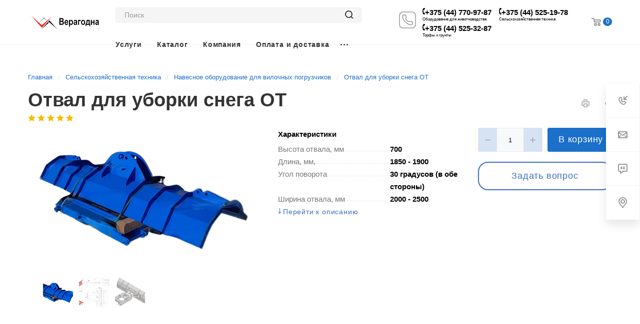

--- FILE ---
content_type: text/html; charset=UTF-8
request_url: https://veragodna.by/product/gidravlicheskiy-otval-dlya-uborki-snega-forker-ot-g-7/
body_size: 53291
content:
<!DOCTYPE html>

<html xmlns="http://www.w3.org/1999/xhtml" xml:lang="ru" lang="ru" class="  ">
	<head><link rel="canonical" href="https://veragodna.by/product/gidravlicheskiy-otval-dlya-uborki-snega-forker-ot-g-7/">
						<title>Отвал для уборки снега OT купить в Минске, цена</title>
		<meta name="viewport" content="initial-scale=1.0, width=device-width" />
		<meta name="HandheldFriendly" content="true" />
		<meta name="yes" content="yes" />
		<meta name="apple-mobile-web-app-status-bar-style" content="black" />
		<meta name="SKYPE_TOOLBAR" content="SKYPE_TOOLBAR_PARSER_COMPATIBLE" />
		        <script data-skip-moving="true">(function(w, d, n) {var cl = "bx-core";var ht = d.documentElement;var htc = ht ? ht.className : undefined;if (htc === undefined || htc.indexOf(cl) !== -1){return;}var ua = n.userAgent;if (/(iPad;)|(iPhone;)/i.test(ua)){cl += " bx-ios";}else if (/Windows/i.test(ua)){cl += ' bx-win';}else if (/Macintosh/i.test(ua)){cl += " bx-mac";}else if (/Linux/i.test(ua) && !/Android/i.test(ua)){cl += " bx-linux";}else if (/Android/i.test(ua)){cl += " bx-android";}cl += (/(ipad|iphone|android|mobile|touch)/i.test(ua) ? " bx-touch" : " bx-no-touch");cl += w.devicePixelRatio && w.devicePixelRatio >= 2? " bx-retina": " bx-no-retina";if (/AppleWebKit/.test(ua)){cl += " bx-chrome";}else if (/Opera/.test(ua)){cl += " bx-opera";}else if (/Firefox/.test(ua)){cl += " bx-firefox";}ht.className = htc ? htc + " " + cl : cl;})(window, document, navigator);</script>


<link href="https://fonts.googleapis.com/css?family=Open+Sans:300italic,400italic,600italic,700italic,800italic,400,300,500,600,700,800&subset=latin,cyrillic-ext"  rel="stylesheet" />
<link href="/bitrix/js/ui/design-tokens/dist/ui.design-tokens.min.css?175201414023463"  rel="stylesheet" />
<link href="/bitrix/templates/aspro-priority-new/components/bitrix/news/catalog/style.css?1676574215580"  rel="stylesheet" />
<link href="/bitrix/templates/aspro-priority-new/components/bitrix/news.detail/catalog/style.css?16798561456176"  rel="stylesheet" />
<link href="/bitrix/templates/aspro-priority-new/components/bitrix/catalog.comments/main/style.css?16939113076426"  rel="stylesheet" />
<link href="/bitrix/panel/main/popup.min.css?170229319620774"  rel="stylesheet" />
<link href="/bitrix/components/bitrix/blog/templates/.default/style.min.css?170229322030185"  rel="stylesheet" />
<link href="/bitrix/components/bitrix/blog/templates/.default/themes/green/style.css?16394061471140"  rel="stylesheet" />
<link href="/bitrix/templates/aspro-priority-new/components/bitrix/rating.vote/standart_text1/style.min.css?16796846491963"  rel="stylesheet" />
<link href="/bitrix/templates/aspro-priority-new/css/fonts/font-awesome/css/font-awesome.min.css?163940685931000"  data-template-style="true"  rel="stylesheet" />
<link href="/bitrix/templates/aspro-priority-new/vendor/flexslider/flexslider.css?16394068596839"  data-template-style="true"  rel="stylesheet" />
<link href="/bitrix/templates/aspro-priority-new/vendor/owl/css/owl.carousel.min.css?16394068593351"  data-template-style="true"  rel="stylesheet" />
<link href="/bitrix/templates/aspro-priority-new/vendor/owl/css/owl.theme.default.min.css?16394068591013"  data-template-style="true"  rel="stylesheet" />
<link href="/bitrix/templates/aspro-priority-new/css/jquery.fancybox.css?16394068594108"  data-template-style="true"  rel="stylesheet" />
<link href="/bitrix/templates/aspro-priority-new/css/theme-elements.css?16394068594368"  data-template-style="true"  rel="stylesheet" />
<link href="/bitrix/templates/aspro-priority-new/css/theme-responsive.css?16394068591394"  data-template-style="true"  rel="stylesheet" />
<link href="/bitrix/templates/aspro-priority-new/css/print.min.css?163940685911756"  data-template-style="true"  rel="stylesheet" />
<link href="/bitrix/templates/aspro-priority-new/css/animation/animate.min.css?163940685952789"  data-template-style="true"  rel="stylesheet" />
<link href="/bitrix/templates/aspro-priority-new/css/jquery.mCustomScrollbar.min.css?163940685942839"  data-template-style="true"  rel="stylesheet" />
<link href="/bitrix/templates/aspro-priority-new/css/animation/animation_ext.css?16394068594934"  data-template-style="true"  rel="stylesheet" />
<link href="/bitrix/templates/aspro-priority-new/css/jquery.onoff.css?16394068591632"  data-template-style="true"  rel="stylesheet" />
<link href="/bitrix/templates/aspro-priority-new/css/bootstrap.min.css?163940685988745"  data-template-style="true"  rel="stylesheet" />
<link href="/bitrix/templates/aspro-priority-new/css/h1-normal.css?163940685977"  data-template-style="true"  rel="stylesheet" />
<link href="/bitrix/templates/.default/ajax/ajax.min.css?1639406129420"  data-template-style="true"  rel="stylesheet" />
<link href="/bitrix/templates/aspro-priority-new/css/width-3.css?1639406859901"  data-template-style="true"  rel="stylesheet" />
<link href="/bitrix/templates/aspro-priority-new/css/font-1.min.css?1639406859574"  data-template-style="true"  rel="stylesheet" />
<link href="/bitrix/templates/aspro-priority-new/styles.min.css?163940685917664"  data-template-style="true"  rel="stylesheet" />
<link href="/bitrix/templates/aspro-priority-new/template_styles.css?1754585691532195"  data-template-style="true"  rel="stylesheet" />
<link href="/bitrix/templates/aspro-priority-new/css/responsive.css?1679681273161921"  data-template-style="true"  rel="stylesheet" />
<link href="/bitrix/templates/aspro-priority-new/themes/17/colors.min.css?163940686132700"  data-template-style="true"  rel="stylesheet" />
<link href="/bitrix/templates/aspro-priority-new/bg_color/light/bgcolors.min.css?163940685954"  data-template-style="true"  rel="stylesheet" />
<link href="/bitrix/templates/aspro-priority-new/css/custom.css?175562159330637"  data-template-style="true"  rel="stylesheet" />







<link rel="shortcut icon" href="/favicon.png" type="image/png" />
<link rel="apple-touch-icon" sizes="180x180" href="/upload/CPriority/42f/nei8buagek82knvr0a5vi22emvx968ma/favicon.png" />
<meta property="og:description" content="Заказать Отвал для уборки снега OT в Минске в каталоге компании Верагодна. Цена от производителя. Доставка по всей Беларуси. Рассрочка. Кредит. Гарантия. Звоните по тел.: +375-(29)-356-44-45." />
<meta property="og:image" content="https://veragodna.by/upload/iblock/de4/nw9pogn6hma7p5qq9s4man7cnbe1iy11/3__1_-removebg-preview.png" />
<link rel="image_src" href="https://veragodna.by/upload/iblock/de4/nw9pogn6hma7p5qq9s4man7cnbe1iy11/3__1_-removebg-preview.png"  />
<meta property="og:title" content="Отвал для уборки снега OT купить в Минске, цена" />
<meta property="og:type" content="website" />
<meta property="og:url" content="/product/gidravlicheskiy-otval-dlya-uborki-snega-forker-ot-g-7/" />



<meta name="description" content="Заказать Отвал для уборки снега OT в Минске в каталоге компании Верагодна. Цена от производителя. Доставка по всей Беларуси. Рассрочка. Кредит. Гарантия. Звоните по тел.: +375-(29)-356-44-45." />
				                            <style>
                .white_color_phones a{
                    color: #000!important;
                }
                .white_color_phones svg{
                    fill:#000!important;
                }
                .phone_description_block{
                    color:#000!important;
                }
            </style>
        <!-- Global site tag (gtag.js) - Google Analytics -->
        <link rel="preload" href="https://fonts.cdnfonts.com/css/gilroy-bold?styles=20876,20877,20878,20879,20880" as="style" onload="this.rel='stylesheet'">
	</head>

			<body  class=" regionality_n mfixed_N mfixed_view_always vertical_filter_catalog mheader-v1 footer-v1 fill_bg_ title-v1 with_order with_cabinet with_phones wheader_v6 ">
		<div id="panel"></div>

								<!--'start_frame_cache_options-block'-->					<!--'end_frame_cache_options-block'-->				




		


				<div class="cd-modal-bg"></div>
		
<div class="mega_fixed_menu">
	<div class="maxwidth-theme">
		<svg class="svg svg-close" width="14" height="14" viewBox="0 0 14 14">
		  <path data-name="Rounded Rectangle 568 copy 16" d="M1009.4,953l5.32,5.315a0.987,0.987,0,0,1,0,1.4,1,1,0,0,1-1.41,0L1008,954.4l-5.32,5.315a0.991,0.991,0,0,1-1.4-1.4L1006.6,953l-5.32-5.315a0.991,0.991,0,0,1,1.4-1.4l5.32,5.315,5.31-5.315a1,1,0,0,1,1.41,0,0.987,0.987,0,0,1,0,1.4Z" transform="translate(-1001 -946)"></path>
		</svg>
		<i class="svg svg-close mask arrow"></i>
		<div class="logo">
			<a href="/"><img data-lazyload class="lazyload" src="[data-uri]" data-src="/upload/CPriority/2f3/00ihcb26slx5zcx9tjx0ar14wmwai3e5/logo_vera_wb.png" alt="Моя компания" title="Моя компания" /></a>		</div>
		<div class="row">
			<div class="col-md-9">
				<div class="left_block">
										
				<div class="search-wrapper">
				<div id="title-search_mega_menu">
					<form action="/search/" class="search">
						<div class="search-input-div">
							<input class="search-input" id="title-search-input_mega_menu" type="text" name="q" value="" placeholder="Поиск" autocomplete="off" />
						</div>
						<div class="search-button-div">
							<button class="btn btn-search" type="submit" name="s" value="Поиск"><i class="svg svg-search mask"></i></button>
						</div>
					</form>
				</div>
			</div>
											<!-- noindex -->
							<div class="menu-only">
		<nav class="mega-menu">
			<div class="table-menu">
				<div class="marker-nav"></div>
				<table>
					<tr>
																				<td class="menu-item unvisible dropdown  ">
								<div class="wrap">
									<a class="dark-color dropdown-toggle" href="/services/">
										Услуги										<div class="line-wrapper"><span class="line"></span></div>
									</a>
																			<span class="tail"></span>
										<ul class="dropdown-menu">
																																			<li class=" ">
													<a href="/services/sobstvennoe-proizvodstvo-ustanovki-skrepernoy-vr-17-/" title="Собственное производство установки скреперной ВР-17 ">Собственное производство установки скреперной ВР-17 </a>
																									</li>
																																			<li class=" ">
													<a href="/services/modernizatsiya-i-montazh-doilnykh-zalov/" title="Установка скреперных систем навозоудаления ">Установка скреперных систем навозоудаления </a>
																									</li>
																					</ul>
																	</div>
							</td>
																				<td class="menu-item unvisible dropdown  ">
								<div class="wrap">
									<a class="dark-color dropdown-toggle" href="/catalog/">
										Каталог										<div class="line-wrapper"><span class="line"></span></div>
									</a>
																			<span class="tail"></span>
										<ul class="dropdown-menu">
																																			<li class="dropdown-submenu ">
													<a href="/catalog/selskohozyaystvennaya-tehnika/" title="Сельскохозяйственная техника">Сельскохозяйственная техника<span class="arrow"><i></i></span></a>
																											<ul class="dropdown-menu">
																																															<li class=" ">
																	<a href="/catalog/kormozagotovitelnaya-tehnika/" title="Кормозаготовительная техника">Кормозаготовительная техника</a>
																																	</li>
																																															<li class=" ">
																	<a href="/catalog/pochvoobrobatyvayushchaya-tehnika/" title="Почвообрабатывающая техника">Почвообрабатывающая техника</a>
																																	</li>
																																															<li class=" ">
																	<a href="/catalog/tehnika-dlya-vozdelyvaniya-kartofelya/" title="Техника для возделывания картофеля">Техника для возделывания картофеля</a>
																																	</li>
																																															<li class=" ">
																	<a href="/catalog/tehnika-dlya-vozdelyvaniya-ovoshchey/" title="Техника для возделывания овощей">Техника для возделывания овощей</a>
																																	</li>
																																															<li class=" ">
																	<a href="/catalog/tehnika-dlya-podgotovki-i-vyravnivaniya-poley/" title="Техника для подготовки и выравнивания полей">Техника для подготовки и выравнивания полей</a>
																																	</li>
																																															<li class=" ">
																	<a href="/catalog/seyalki/" title="Сеялки">Сеялки</a>
																																	</li>
																																															<li class=" ">
																	<a href="/catalog/mashiny-dlya-vneseniya-udobreniy/" title="Машины для внесения удобрений">Машины для внесения удобрений</a>
																																	</li>
																																															<li class=" ">
																	<a href="/catalog/pogruzochnoe-oborudovanie-dlya-traktorov/" title="Навесное оборудование для тракторов">Навесное оборудование для тракторов</a>
																																	</li>
																																															<li class=" ">
																	<a href="/catalog/opryskivateli/" title="Опрыскиватели">Опрыскиватели</a>
																																	</li>
																																															<li class=" ">
																	<a href="/catalog/navesnoe-oborudovanie-dlya-teleskpicheskikh-pogruzchikov/" title="Навесное оборудование для телескпических  погрузчиков">Навесное оборудование для телескпических  погрузчиков</a>
																																	</li>
																																															<li class=" ">
																	<a href="/catalog/navesnoe-oborudovanie-dlya-vilochnykh-pogruzchikov/" title="Навесное оборудование для вилочных погрузчиков">Навесное оборудование для вилочных погрузчиков</a>
																																	</li>
																																															<li class=" ">
																	<a href="/catalog/kormorazdatchiki/" title="Кормораздатчики">Кормораздатчики</a>
																																	</li>
																																															<li class=" ">
																	<a href="/catalog/uzkie-kolesa-dlya-mezhduryadnoy-obrabotki/" title="Узкие колеса для междурядной обработки">Узкие колеса для междурядной обработки</a>
																																	</li>
																																															<li class=" ">
																	<a href="/catalog/traktory/" title="Тракторы">Тракторы</a>
																																	</li>
																																															<li class=" ">
																	<a href="/catalog/tehnika-dlya-vozdelyvaniya-lna/" title="Техника для возделывания льна">Техника для возделывания льна</a>
																																	</li>
																																															<li class=" ">
																	<a href="/catalog/oborudovanie-dlya-zerna/" title="Оборудование для зерна">Оборудование для зерна</a>
																																	</li>
																																															<li class=" ">
																	<a href="/catalog/tekhnika-dlya-vozdelyvaniya-rapsa/" title="Техника для возделывания рапса">Техника для возделывания рапса</a>
																																	</li>
																																															<li class=" ">
																	<a href="/catalog/teleskopicheskie-pogruzchiki/" title="Телескопические погрузчики">Телескопические погрузчики</a>
																																	</li>
																													</ul>
																									</li>
																																			<li class="dropdown-submenu ">
													<a href="/catalog/oborudovanie-dlya-zhivotnovodstva/" title="Оборудование для животноводства">Оборудование для животноводства<span class="arrow"><i></i></span></a>
																											<ul class="dropdown-menu">
																																															<li class=" ">
																	<a href="/catalog/navozoudalenie/" title="Навозоудаление">Навозоудаление</a>
																																	</li>
																																															<li class=" ">
																	<a href="/catalog/vakuumnoe-oborudovanie/" title="Вакуумное оборудование">Вакуумное оборудование</a>
																																	</li>
																																															<li class=" ">
																	<a href="/catalog/podshipniki-manzhety-remni/" title="Подшипники/манжеты/ремни">Подшипники/манжеты/ремни</a>
																																	</li>
																																															<li class=" ">
																	<a href="/catalog/komplektuyushchie-k-oborudovaniyu-dlya-okhlazhdeniya-moloka/" title="Комплектующие к оборудованию для охлаждения молока">Комплектующие к оборудованию для охлаждения молока</a>
																																	</li>
																																															<li class=" ">
																	<a href="/catalog/masla-smazki/" title="Масла/смазки">Масла/смазки</a>
																																	</li>
																																															<li class=" ">
																	<a href="/catalog/doilnye-zaly-komplektuyushchie-i-zapchasti/" title="Доильные залы. Комплектующие и запчасти">Доильные залы. Комплектующие и запчасти</a>
																																	</li>
																																															<li class=" ">
																	<a href="/catalog/tekhnika-i-oborudovanie-dlya-soderzhaniya-krs/" title="Техника и оборудование для содержания КРС">Техника и оборудование для содержания КРС</a>
																																	</li>
																																															<li class=" ">
																	<a href="/catalog/utilizatsiya-otkhodov/" title="Утилизация отходов">Утилизация отходов</a>
																																	</li>
																																															<li class=" ">
																	<a href="/catalog/doilnoe-oborudovanie/" title="Доильное оборудование">Доильное оборудование</a>
																																	</li>
																																															<li class=" ">
																	<a href="/catalog/poilki-dlya-krs/" title="Поилки для крупного рогатого скота (КРС)">Поилки для крупного рогатого скота (КРС)</a>
																																	</li>
																																															<li class=" ">
																	<a href="/catalog/soderzhanie-i-uhod-za-krs/" title="Содержание и уход за крупным рогатым скотом">Содержание и уход за крупным рогатым скотом</a>
																																	</li>
																																															<li class=" ">
																	<a href="/catalog/elektrodvigateli/" title="Электродвигатели">Электродвигатели</a>
																																	</li>
																													</ul>
																									</li>
																																			<li class=" ">
													<a href="/catalog/torfy-i-grunty/" title="Торфы и грунты">Торфы и грунты</a>
																									</li>
																					</ul>
																	</div>
							</td>
																				<td class="menu-item unvisible dropdown  ">
								<div class="wrap">
									<a class="dark-color dropdown-toggle" href="/company/">
										Компания										<div class="line-wrapper"><span class="line"></span></div>
									</a>
																			<span class="tail"></span>
										<ul class="dropdown-menu">
																																			<li class=" ">
													<a href="https://veragodna.by/company/" title="О компании">О компании</a>
																									</li>
																																			<li class=" ">
													<a href="/company/staff/" title="Команда">Команда</a>
																									</li>
																																			<li class=" ">
													<a href="/company/reviews/" title="Отзывы">Отзывы</a>
																									</li>
																																			<li class=" ">
													<a href="/company/requisites/" title="Реквизиты">Реквизиты</a>
																									</li>
																																			<li class=" ">
													<a href="/company/faq/" title="Вопрос ответ">Вопрос ответ</a>
																									</li>
																																			<li class=" ">
													<a href="/company/vacancy/" title="Вакансии">Вакансии</a>
																									</li>
																																			<li class=" ">
													<a href="/company/sertifikaty/" title="Сертификаты">Сертификаты</a>
																									</li>
																					</ul>
																	</div>
							</td>
																				<td class="menu-item unvisible   ">
								<div class="wrap">
									<a class="dark-color " href="/oplata-i-dostavka/">
										Оплата и доставка										<div class="line-wrapper"><span class="line"></span></div>
									</a>
																	</div>
							</td>
																				<td class="menu-item unvisible   ">
								<div class="wrap">
									<a class="dark-color " href="/contacts/">
										Контакты										<div class="line-wrapper"><span class="line"></span></div>
									</a>
																	</div>
							</td>
						
						<td class="dropdown js-dropdown nosave unvisible">
							<div class="wrap">
								<a class="dropdown-toggle more-items" href="#">
									<span>Ещё</span>
								</a>
								<span class="tail"></span>
								<ul class="dropdown-menu"></ul>
							</div>
						</td>

					</tr>
				</table>
			</div>
		</nav>
	</div>
					<!-- /noindex -->
														</div>
			</div>
			<div class="col-md-3">
				<div class="right_block">
					<div class="top_block">
						<div class="button"><span class="btn btn-default btn-lg animate-load" data-event="jqm" data-param-id="33" data-name="question">Задать вопрос</span></div>
													<div class="wrap_icon wrap_cabinet font_upper_md">
								<a class="personal-link dark-color animate-load" data-event="jqm" data-param-type="auth" data-param-backurl="/product/gidravlicheskiy-otval-dlya-uborki-snega-forker-ot-g-7/" data-name="auth" href="/cabinet/"><svg class="svg svg-cabinet" width="18" height="18" viewBox="0 0 18 18">
	<path data-name="Ellipse 206 copy 4" class="cls-1" d="M909,961a9,9,0,1,1,9-9A9,9,0,0,1,909,961Zm2.571-2.5a6.825,6.825,0,0,0-5.126,0A6.825,6.825,0,0,0,911.571,958.5ZM909,945a6.973,6.973,0,0,0-4.556,12.275,8.787,8.787,0,0,1,9.114,0A6.973,6.973,0,0,0,909,945Zm0,10a4,4,0,1,1,4-4A4,4,0,0,1,909,955Zm0-6a2,2,0,1,0,2,2A2,2,0,0,0,909,949Z" transform="translate(-900 -943)"></path>
</svg><span class="title">Личный кабинет</span></a>							</div>
												<div class="wrap_icon wrap_basket font_upper_md">
							<!-- noindex --><a rel="nofollow" title="пуста" href="/cart/" class="basket-link  "><span class="js-basket-block"><svg class="svg svg-basket" width="19" height="16" viewBox="0 0 19 16">
	<path data-name="Ellipse 2 copy 9" class="cls-1" d="M956.047,952.005l-0.939,1.009-11.394-.008-0.952-1-0.953-6h-2.857a0.862,0.862,0,0,1-.952-1,1.025,1.025,0,0,1,1.164-1h2.327c0.3,0,.6.006,0.6,0.006a1.208,1.208,0,0,1,1.336.918L943.817,947h12.23L957,948v1Zm-11.916-3,0.349,2h10.007l0.593-2Zm1.863,5a3,3,0,1,1-3,3A3,3,0,0,1,945.994,954.005ZM946,958a1,1,0,1,0-1-1A1,1,0,0,0,946,958Zm7.011-4a3,3,0,1,1-3,3A3,3,0,0,1,953.011,954.005ZM953,958a1,1,0,1,0-1-1A1,1,0,0,0,953,958Z" transform="translate(-938 -944)"></path>
</svg><span class="title dark_link">Корзина</span><span class="count">0</span></span></a><!-- /noindex -->						</div>
					</div>
					<div class="contact_wrap">
						<div class="info">
																					<div class="phone blocks">
								<div class="">
											
								<div class="phone with_dropdown">
				<div class="wrap">
					<div class="phones_header">
						<svg class="svg svg-phone white sm" width="5" height="13" viewBox="0 0 5 13">
							<path class="cls-phone" d="M785.738,193.457a22.174,22.174,0,0,0,1.136,2.041,0.62,0.62,0,0,1-.144.869l-0.3.3a0.908,0.908,0,0,1-.805.33,4.014,4.014,0,0,1-1.491-.274c-1.2-.679-1.657-2.35-1.9-3.664a13.4,13.4,0,0,1,.024-5.081c0.255-1.316.73-2.991,1.935-3.685a4.025,4.025,0,0,1,1.493-.288,0.888,0.888,0,0,1,.8.322l0.3,0.3a0.634,0.634,0,0,1,.113.875c-0.454.8-.788,1.37-1.132,2.045-0.143.28-.266,0.258-0.557,0.214l-0.468-.072a0.532,0.532,0,0,0-.7.366,8.047,8.047,0,0,0-.023,4.909,0.521,0.521,0,0,0,.7.358l0.468-.075c0.291-.048.4-0.066,0.555,0.207h0Z" transform="translate(-782 -184)"/>
						</svg>
						<a href="tel:+375447709787">+375 (44) 770-97-87</a>
                        <a href="tel:+375445251978">+375 (44) 525-19-78</a>
					</div>
				</div>
									<div class="dropdown">
						<div class="wrap">
																							<div class="more_phone">
									<a  rel="nofollow" href="tel:+375447709787">+375 (44) 770-97-87<span>Оборудование для животноводства</span></a>
								</div>
																							<div class="more_phone">
									<a  rel="nofollow" href="tel:+375445251978">+375 (44) 525-19-78<span>Сельскохозяйственная техника</span></a>
								</div>
																							<div class="more_phone">
									<a  rel="nofollow" href="tel:+375445253287">+375 (44) 525-32-87<span>Торфы и грунты</span></a>
								</div>
																							<div class="more_phone">
									<a  rel="nofollow" href="tel:+375445023193">+375 (44) 502-31-93<span>Оборудование для молочно-товарных ферм</span></a>
								</div>
													</div>
					</div>
							</div>
		
												</div>
																	<div class="callback_wrap">
										<span class="callback-block animate-load font_upper colored" data-event="jqm" data-param-id="34" data-name="callback">Заказать звонок</span>
									</div>
															</div>
							
		
							<div class="email blocks">
					<a href="mailto:sales@veragodna.com"><span>Sales@veragodna.com</span></a>				</div>
			
		
								
		
							<div class="address blocks">
					220103 , г. Минск, ул. Кнорина 50, офис 505				</div>
			
		
							</div>
					</div>
					<div class="social-block">
						<div class="social-icons">
		<!-- noindex -->
	<ul>
											<li class="instagram">
				<a href="https://instagram.com/veragodna/" target="_blank" rel="nofollow" title="Instagram">
					Instagram				</a>
			</li>
							<li class="telegram">
				<a href="https://t.me/veragodno_bot" target="_blank" rel="nofollow" title="Telegram">
					Telegram				</a>
			</li>
																	<li class="whats">
				<a href="+375 44 502 2789" target="_blank" rel="nofollow" title="Whats App">
					Whats App				</a>
			</li>
							<li class="viber">
				<a href="veragodna" target="_blank" rel="nofollow" title="Viber">
					Viber				</a>
			</li>
			</ul>
	<!-- /noindex -->
</div>					</div>
				</div>
			</div>
		</div>
	</div>
</div>
		<div class="header_wrap visible-lg visible-md title-v1">
			
<header class="header-v6 canfixed  small-icons" data-change_color="Y">
	<div class="logo_and_menu-row">
		<div class="header_container clearfix maxwidth-theme">
			<div class="logo-row">
				<div class="row">
					<div class="menu-row">
					<div class="right-icons pull-right">
													<div class="pull-right">
								<div class="wrap_icon wrap_basket">
									<!-- noindex --><a rel="nofollow" title="пуста" href="/cart/" class="basket-link top-btn hover "><span class="js-basket-block"><svg class="svg svg-basket" width="19" height="16" viewBox="0 0 19 16">
	<path data-name="Ellipse 2 copy 9" class="cls-1" d="M956.047,952.005l-0.939,1.009-11.394-.008-0.952-1-0.953-6h-2.857a0.862,0.862,0,0,1-.952-1,1.025,1.025,0,0,1,1.164-1h2.327c0.3,0,.6.006,0.6,0.006a1.208,1.208,0,0,1,1.336.918L943.817,947h12.23L957,948v1Zm-11.916-3,0.349,2h10.007l0.593-2Zm1.863,5a3,3,0,1,1-3,3A3,3,0,0,1,945.994,954.005ZM946,958a1,1,0,1,0-1-1A1,1,0,0,0,946,958Zm7.011-4a3,3,0,1,1-3,3A3,3,0,0,1,953.011,954.005ZM953,958a1,1,0,1,0-1-1A1,1,0,0,0,953,958Z" transform="translate(-938 -944)"></path>
</svg><span class="count">0</span></span></a><!-- /noindex -->								</div>
							</div>
						<!--						--><!--							<div class="pull-right">-->
<!--								<div class="wrap_icon wrap_cabinet">-->
<!--									--><!--								</div>-->
<!--							</div>-->
<!--						--><!--						<div class="pull-right show-fixed">-->
<!--							<div class="wrap_icon">-->
<!--								--><!--							</div>-->
<!--						</div>-->
													<div class="pull-right">
								<div class="region_phone">
																												<div class="wrap_icon inner-table-block">
											<div class="phone-block">
												<div class="phone-block-wrapper">
                                                    													<div class="click-to-call">
														<a class="font_xs dark-color" href="javascript:void(0);">
															<span data-event="jqm" data-param-id="34" data-name="callback">
																																	<svg xmlns="http://www.w3.org/2000/svg" xmlns:xlink="http://www.w3.org/1999/xlink" viewBox="0,0,256,256" width="40px" height="40px" fill-rule="nonzero"><g fill="#999999" fill-rule="nonzero" stroke="none" stroke-width="1" stroke-linecap="butt" stroke-linejoin="miter" stroke-miterlimit="10" stroke-dasharray="" stroke-dashoffset="0" font-family="none" font-weight="none" font-size="none" text-anchor="none" style="mix-blend-mode: normal"><g transform="scale(5.12,5.12)"><path d="M14,3.99023c-5.51133,0 -10,4.48867 -10,10v22c0,5.51133 4.48867,10 10,10h22c5.51133,0 10,-4.48867 10,-10v-22c0,-5.51133 -4.48867,-10 -10,-10zM14,5.99023h22c4.43067,0 8,3.56933 8,8v22c0,4.43067 -3.56933,8 -8,8h-22c-4.43067,0 -8,-3.56933 -8,-8v-22c0,-4.43067 3.56933,-8 8,-8zM18.04883,11.03516c-2.04532,-0.08838 -3.5977,0.68877 -4.57422,1.62305c-0.48826,0.46714 -0.84078,0.96698 -1.08203,1.43359c-0.24125,0.46662 -0.39453,0.85131 -0.39453,1.35156c0,-0.04456 -0.01099,0.18933 -0.01758,0.46094c-0.0066,0.27161 -0.0054,0.63775 0.01953,1.08008c0.04996,0.88466 0.1999,2.0813 0.59766,3.5c0.79552,2.8374 2.58679,6.55945 6.47266,10.44531c3.88587,3.88587 7.6077,5.67689 10.44531,6.47266c1.4188,0.39788 2.61526,0.54759 3.5,0.59766c0.44237,0.02503 0.80648,0.02609 1.07813,0.01953c0.27164,-0.0066 0.5073,-0.01758 0.46289,-0.01758c0.50025,0 0.88494,-0.15328 1.35156,-0.39453c0.46662,-0.24125 0.96645,-0.59377 1.43359,-1.08203c0.93428,-0.97652 1.71142,-2.52889 1.62305,-4.57422c-0.04194,-0.97548 -0.58353,-1.83931 -1.38281,-2.35156c-0.61768,-0.39579 -1.57657,-1.01019 -2.82812,-1.81055c-1.45209,-0.92776 -3.3094,-0.99403 -4.82422,-0.16406l0.08594,-0.04297l-1.17773,0.50586l-0.08594,0.06055c-0.28626,0.20099 -0.6408,0.23823 -0.96289,0.10352c-0.90225,-0.3773 -2.30808,-1.11862 -3.61523,-2.42578c-1.30716,-1.30716 -2.04848,-2.71299 -2.42578,-3.61523c-0.13471,-0.32209 -0.09748,-0.67663 0.10352,-0.96289l0.06055,-0.08594l0.50586,-1.17773l-0.04297,0.08594c0.82976,-1.51444 0.76525,-3.37169 -0.16406,-4.82422c-0.80035,-1.25155 -1.41475,-2.21044 -1.81055,-2.82812c-0.51225,-0.79928 -1.37608,-1.34087 -2.35156,-1.38281zM17.96289,13.0332c0.28052,0.01206 0.57015,0.17617 0.75391,0.46289c0.3962,0.61832 1.0109,1.57768 1.81055,2.82813c0.53069,0.82948 0.56799,1.9196 0.09375,2.78516l-0.02344,0.04297l-0.48242,1.12695l0.09961,-0.18164c-0.59101,0.84174 -0.70979,1.93486 -0.3125,2.88477c0.4507,1.07775 1.31258,2.71297 2.85742,4.25781c1.54484,1.54484 3.18006,2.40673 4.25781,2.85742c0.94991,0.39729 2.04303,0.27851 2.88477,-0.3125l-0.18164,0.09961l1.12695,-0.48242l0.04297,-0.02344c0.86518,-0.47403 1.95525,-0.43453 2.78516,0.0957v-0.00195c1.25045,0.79965 2.20981,1.41434 2.82813,1.81055c0.28672,0.18375 0.45083,0.47339 0.46289,0.75391c0.06562,1.51868 -0.46184,2.46949 -1.07031,3.10547c-0.30423,0.31799 -0.63415,0.54877 -0.90625,0.68945c-0.2721,0.14068 -0.53234,0.16992 -0.43359,0.16992c-0.18341,0 -0.28001,0.01203 -0.50977,0.01758c-0.22976,0.0056 -0.53773,0.0059 -0.91797,-0.01562c-0.76047,-0.04303 -1.81015,-0.17285 -3.07422,-0.52734c-2.52814,-0.70898 -5.91718,-2.3078 -9.57031,-5.96094c-3.65313,-3.65313 -5.25221,-7.04246 -5.96094,-9.57031c-0.35437,-1.26393 -0.4844,-2.31385 -0.52734,-3.07422c-0.02147,-0.38019 -0.02119,-0.68823 -0.01562,-0.91797c0.0056,-0.22973 0.01758,-0.32621 0.01758,-0.50977c0,0.09875 0.02924,-0.16149 0.16992,-0.43359c0.14068,-0.2721 0.37146,-0.60202 0.68945,-0.90625c0.63598,-0.60847 1.58679,-1.13594 3.10547,-1.07031z"></path></g></g></svg>
																															</span>
														</a>
													</div>
                                                    <div class="phones_header white_color_phones phones_holder">
                                                        <div class="phones_header_block">
                                                            <div class="phones_upper_block">
                                                                <div class="phone_number_block">
                                                                    <svg class="svg svg-phone mask" width="5" height="13" viewBox="0 0 5 13">
                                                                        <path class="cls-phone" d="M785.738,193.457a22.174,22.174,0,0,0,1.136,2.041,0.62,0.62,0,0,1-.144.869l-0.3.3a0.908,0.908,0,0,1-.805.33,4.014,4.014,0,0,1-1.491-.274c-1.2-.679-1.657-2.35-1.9-3.664a13.4,13.4,0,0,1,.024-5.081c0.255-1.316.73-2.991,1.935-3.685a4.025,4.025,0,0,1,1.493-.288,0.888,0.888,0,0,1,.8.322l0.3,0.3a0.634,0.634,0,0,1,.113.875c-0.454.8-.788,1.37-1.132,2.045-0.143.28-.266,0.258-0.557,0.214l-0.468-.072a0.532,0.532,0,0,0-.7.366,8.047,8.047,0,0,0-.023,4.909,0.521,0.521,0,0,0,.7.358l0.468-.075c0.291-.048.4-0.066,0.555,0.207h0Z" transform="translate(-782 -184)"></path>
                                                                    </svg>
                                                                    <a href="tel:+375 (44) 770-97-87">+375 (44) 770-97-87</a>
                                                                </div>
                                                                <div class="phone_description_block">Оборудование для животноводства</div>
                                                            </div>
                                                            <div class="phones_bottom_block">
                                                                <div class="phone_number_block">
                                                                    <svg class="svg svg-phone mask" width="5" height="13" viewBox="0 0 5 13">
                                                                        <path class="cls-phone" d="M785.738,193.457a22.174,22.174,0,0,0,1.136,2.041,0.62,0.62,0,0,1-.144.869l-0.3.3a0.908,0.908,0,0,1-.805.33,4.014,4.014,0,0,1-1.491-.274c-1.2-.679-1.657-2.35-1.9-3.664a13.4,13.4,0,0,1,.024-5.081c0.255-1.316.73-2.991,1.935-3.685a4.025,4.025,0,0,1,1.493-.288,0.888,0.888,0,0,1,.8.322l0.3,0.3a0.634,0.634,0,0,1,.113.875c-0.454.8-.788,1.37-1.132,2.045-0.143.28-.266,0.258-0.557,0.214l-0.468-.072a0.532,0.532,0,0,0-.7.366,8.047,8.047,0,0,0-.023,4.909,0.521,0.521,0,0,0,.7.358l0.468-.075c0.291-.048.4-0.066,0.555,0.207h0Z" transform="translate(-782 -184)"></path>
                                                                    </svg>
                                                                    <a href="tel:+375 (44) 525-32-87">+375 (44) 525-32-87</a>
                                                                </div>
                                                                <div class="phone_description_block">Торфы и грунты</div>
                                                            </div>
                                                        </div>
                                                        <div class="phones_header_block">
                                                            <div class="phone_number_block">
                                                                <svg class="svg svg-phone mask" width="5" height="13" viewBox="0 0 5 13">
                                                                    <path class="cls-phone" d="M785.738,193.457a22.174,22.174,0,0,0,1.136,2.041,0.62,0.62,0,0,1-.144.869l-0.3.3a0.908,0.908,0,0,1-.805.33,4.014,4.014,0,0,1-1.491-.274c-1.2-.679-1.657-2.35-1.9-3.664a13.4,13.4,0,0,1,.024-5.081c0.255-1.316.73-2.991,1.935-3.685a4.025,4.025,0,0,1,1.493-.288,0.888,0.888,0,0,1,.8.322l0.3,0.3a0.634,0.634,0,0,1,.113.875c-0.454.8-.788,1.37-1.132,2.045-0.143.28-.266,0.258-0.557,0.214l-0.468-.072a0.532,0.532,0,0,0-.7.366,8.047,8.047,0,0,0-.023,4.909,0.521,0.521,0,0,0,.7.358l0.468-.075c0.291-.048.4-0.066,0.555,0.207h0Z" transform="translate(-782 -184)"></path>
                                                                </svg>
                                                                <a href="tel:+375 (44) 525-19-78">+375 (44) 525-19-78</a>
                                                            </div>
                                                            <div class="phone_description_block">Сельскохозяйственная техника</div>
                                                        </div>
                                                    </div>
                                                </div>
																									<!--div class="callback_wrap">
														<span class="callback-block animate-load twosmallfont colored" data-event="jqm" data-param-id="34" data-name="callback">Заказать звонок</span>
													</div-->
																							</div>
										</div>
																	</div>
							</div>
											</div>
						<div class="logo-block pull-left">
									<div class="burger pull-left">
			<svg class="svg svg-burger" width="16" height="12" viewBox="0 0 16 12">
  <path data-name="Rounded Rectangle 81 copy 4" class="cls-1" d="M872,958h-8a1,1,0,0,1-1-1h0a1,1,0,0,1,1-1h8a1,1,0,0,1,1,1h0A1,1,0,0,1,872,958Zm6-5H864a1,1,0,0,1,0-2h14A1,1,0,0,1,878,953Zm0-5H864a1,1,0,0,1,0-2h14A1,1,0,0,1,878,948Z" transform="translate(-863 -946)"></path>
</svg>			<svg class="svg svg-close" width="14" height="14" viewBox="0 0 14 14">
  <path data-name="Rounded Rectangle 568 copy 16" class="cls-1" d="M1009.4,953l5.32,5.315a0.987,0.987,0,0,1,0,1.4,1,1,0,0,1-1.41,0L1008,954.4l-5.32,5.315a0.991,0.991,0,0,1-1.4-1.4L1006.6,953l-5.32-5.315a0.991,0.991,0,0,1,1.4-1.4l5.32,5.315,5.31-5.315a1,1,0,0,1,1.41,0,0.987,0.987,0,0,1,0,1.4Z" transform="translate(-1001 -946)"></path>
</svg>		</div>
									<div class="logo">
								<a href="/"><img data-lazyload class="lazyload" src="[data-uri]" data-src="/upload/CPriority/2f3/00ihcb26slx5zcx9tjx0ar14wmwai3e5/logo_vera_wb.png" alt="Моя компания" title="Моя компания" /></a>							</div>
						</div>
						
	<div class="menu-only catalog_icons_Y icons_position_ view_type_BLOCK count_menu_full_count_2">
		<div class="search-wrapper">
			<div id="title-search">
				<form action="/search/" class="search">
					<div class="search-input-div">
						<input class="search-input" id="title-search-input" type="text" name="q" value="" placeholder="Поиск" autocomplete="off" />
					</div>
					<div class="search-button-div">
						<button class="btn btn-search" type="submit" name="s" value="Поиск"><i class="svg svg-search mask"></i></button>
					</div>
				</form>
			</div>
		</div>
		<nav class="mega-menu sliced">
			<div class="table-menu">
				<div class="marker-nav"></div>
				<table>
					<tr>
																																								<td class="menu-item unvisible full_dropdown dropdown  ">
								<div class="wrap">
									<a class="font_xs dark-color dropdown-toggle" href="/services/">
										<span>Услуги</span>
									</a>
																			<span class="tail"></span>
										<ul class="dropdown-menu">
																																			<li class="item clearfix  ">
																																																								<!--div class="image wbg">
																<a href="/services/sobstvennoe-proizvodstvo-ustanovki-skrepernoy-vr-17-/"><img data-lazyload class="lazyload" style="max-width: 60px;" src="[data-uri]" data-src="/upload/resize_cache/iblock/f59/yl84kbth42ier0hyrp5sd91kru4a47qo/200_200_0/dp_m0.png" alt="Собственное производство установки скреперной ВР-17 " title="Собственное производство установки скреперной ВР-17 " /></a>
															</div-->
																																								<div class="menu_body with_image">
														<a class="dark-color" href="/services/sobstvennoe-proizvodstvo-ustanovki-skrepernoy-vr-17-/" title="Собственное производство установки скреперной ВР-17 ">Собственное производство установки скреперной ВР-17 </a>
																											</div>
												</li>
																																			<li class="item clearfix  ">
																																																								<!--div class="image wbg">
																<a href="/services/modernizatsiya-i-montazh-doilnykh-zalov/"><img data-lazyload class="lazyload" style="max-width: 60px;" src="[data-uri]" data-src="/upload/resize_cache/iblock/c09/q1ufz7wyug7d04ahkle88shigve5az0u/200_200_0/Скреперная-система.jpg" alt="Установка скреперных систем навозоудаления " title="Установка скреперных систем навозоудаления " /></a>
															</div-->
																																								<div class="menu_body with_image">
														<a class="dark-color" href="/services/modernizatsiya-i-montazh-doilnykh-zalov/" title="Установка скреперных систем навозоудаления ">Установка скреперных систем навозоудаления </a>
																											</div>
												</li>
																					</ul>
																	</div>
							</td>
							
																																		<td class="menu-item unvisible full_dropdown dropdown  ">
								<div class="wrap">
									<a class="font_xs dark-color dropdown-toggle" href="/catalog/">
										<span>Каталог</span>
									</a>
																			<span class="tail"></span>
										<ul class="dropdown-menu">
																																			<li class="item clearfix dropdown-submenu ">
																																																								<!--div class="image wbg">
																<a href="/catalog/selskohozyaystvennaya-tehnika/"><img data-lazyload class="lazyload" style="max-width: 60px;" src="[data-uri]" data-src="/upload/resize_cache/iblock/9c9/esvm7d3v428fboalbii78g2uk0c9wdpn/200_200_0/21.1.Тракторы.png" alt="Сельскохозяйственная техника" title="Сельскохозяйственная техника" /></a>
															</div-->
																																								<div class="menu_body with_image">
														<a class="dark-color" href="/catalog/selskohozyaystvennaya-tehnika/" title="Сельскохозяйственная техника">Сельскохозяйственная техника<span class="arrow"><i></i></span></a>
																													<ul class="dropdown-menu">
																
																																																		<li class="subhead dropdown-submenu  " >
																		<a href="/catalog/kormozagotovitelnaya-tehnika/" title="Кормозаготовительная техника">
																			<span>Кормозаготовительная техника</span>
																																					</a>
																																					<ul class="dropdown-menu">
																																									<li class="">
																						<a href="/catalog/kosilki/" title="Косилки">Косилки</a>
																					</li>
																																									<li class="">
																						<a href="/catalog/grabli-voroshilki/" title="Грабли-ворошилки">Грабли-ворошилки</a>
																					</li>
																																									<li class="">
																						<a href="/catalog/press-podborschiki/" title="Пресс-подборщики">Пресс-подборщики</a>
																					</li>
																																									<li class="">
																						<a href="/catalog/obmotchiki-rulonov/" title="Обмотчики рулонов">Обмотчики рулонов</a>
																					</li>
																																									<li class="">
																						<a href="/catalog/trambovshchiki-silosa/" title="Трамбовщики силоса">Трамбовщики силоса</a>
																					</li>
																																							</ul>
																																			</li>
																																																		<li class="subhead dropdown-submenu  " >
																		<a href="/catalog/pochvoobrobatyvayushchaya-tehnika/" title="Почвообрабатывающая техника">
																			<span>Почвообрабатывающая техника</span>
																																					</a>
																																					<ul class="dropdown-menu">
																																									<li class="">
																						<a href="/catalog/borony/" title="Бороны">Бороны</a>
																					</li>
																																									<li class="">
																						<a href="/catalog/agregaty-pochvoobrabatyvayushchie/" title="Агрегаты почвообрабатывающие">Агрегаты почвообрабатывающие</a>
																					</li>
																																									<li class="">
																						<a href="/catalog/pochvofrezy/" title="Почвофрезы">Почвофрезы</a>
																					</li>
																																									<li class="">
																						<a href="/catalog/kultivatoryi/" title="Культиваторы">Культиваторы</a>
																					</li>
																																									<li class="">
																						<a href="/catalog/plugi/" title="Плуги">Плуги</a>
																					</li>
																																							</ul>
																																			</li>
																																																		<li class="subhead dropdown-submenu  " >
																		<a href="/catalog/tehnika-dlya-vozdelyvaniya-kartofelya/" title="Техника для возделывания картофеля">
																			<span>Техника для возделывания картофеля</span>
																																					</a>
																																					<ul class="dropdown-menu">
																																									<li class="">
																						<a href="/catalog/kartofelesazhalki/" title="Картофелесажалки">Картофелесажалки</a>
																					</li>
																																									<li class="">
																						<a href="/catalog/botvoudaliteli/" title="Ботвоудалители">Ботвоудалители</a>
																					</li>
																																									<li class="">
																						<a href="/catalog/kombayny-kartofeleuborochnye/" title="Комбайны картофелеуборочные">Комбайны картофелеуборочные</a>
																					</li>
																																									<li class="">
																						<a href="/catalog/kartofelekopalki/" title="Картофелекопалки">Картофелекопалки</a>
																					</li>
																																							</ul>
																																			</li>
																																																		<li class="subhead dropdown-submenu  " >
																		<a href="/catalog/tehnika-dlya-vozdelyvaniya-ovoshchey/" title="Техника для возделывания овощей">
																			<span>Техника для возделывания овощей</span>
																																					</a>
																																					<ul class="dropdown-menu">
																																									<li class="">
																						<a href="/catalog/tehnika-dlya-posadki-i-uborki-chesnoka/" title="Техника для посадки и уборки чеснока">Техника для посадки и уборки чеснока</a>
																					</li>
																																									<li class="">
																						<a href="/catalog/rassadoposadochnye-mashiny/" title="Рассадопосадочные машины">Рассадопосадочные машины</a>
																					</li>
																																									<li class="">
																						<a href="/catalog/plenkoukladchiki/" title="Пленкоукладчики">Пленкоукладчики</a>
																					</li>
																																									<li class="">
																						<a href="/catalog/tekhnika-dlya-posadki-i-uborki-chesnoka-i-luka/" title="Техника для посадки и уборки чеснока и лука">Техника для посадки и уборки чеснока и лука</a>
																					</li>
																																							</ul>
																																			</li>
																																																		<li class="subhead dropdown-submenu  " >
																		<a href="/catalog/tehnika-dlya-podgotovki-i-vyravnivaniya-poley/" title="Техника для подготовки и выравнивания полей">
																			<span>Техника для подготовки и выравнивания полей</span>
																																					</a>
																																					<ul class="dropdown-menu">
																																									<li class="">
																						<a href="/catalog/kamneuborochnye-mashiny/" title="Камнеуборочные машины">Камнеуборочные машины</a>
																					</li>
																																							</ul>
																																			</li>
																																																		<li class="subhead   " >
																		<a href="/catalog/seyalki/" title="Сеялки">
																			<span>Сеялки</span>
																																					</a>
																																			</li>
																																																		<li class="subhead dropdown-submenu  " >
																		<a href="/catalog/mashiny-dlya-vneseniya-udobreniy/" title="Машины для внесения удобрений">
																			<span>Машины для внесения удобрений</span>
																																					</a>
																																					<ul class="dropdown-menu">
																																									<li class="">
																						<a href="/catalog/razbrasyvateli-organicheskih-udobreniy/" title="Разбрасыватели органических удобрений">Разбрасыватели органических удобрений</a>
																					</li>
																																									<li class="">
																						<a href="/catalog/razbrasyvateli-mineralnyh-udobreniy/" title="Разбрасыватели минеральных удобрений">Разбрасыватели минеральных удобрений</a>
																					</li>
																																							</ul>
																																			</li>
																																																		<li class="subhead dropdown-submenu  " >
																		<a href="/catalog/pogruzochnoe-oborudovanie-dlya-traktorov/" title="Навесное оборудование для тракторов">
																			<span>Навесное оборудование для тракторов</span>
																																					</a>
																																					<ul class="dropdown-menu">
																																									<li class="">
																						<a href="/catalog/transheekopateli/" title="Траншеекопатели">Траншеекопатели</a>
																					</li>
																																									<li class="">
																						<a href="/catalog/frontalnye-pogruzchiki/" title="Погрузчики фронтальные">Погрузчики фронтальные</a>
																					</li>
																																									<li class="">
																						<a href="/catalog/smennoe-oborudovanie-k-pogruzchikam/" title="Сменное оборудование к погрузчикам">Сменное оборудование к погрузчикам</a>
																					</li>
																																									<li class="">
																						<a href="/catalog/ekskavatory/" title="Экскаваторы">Экскаваторы</a>
																					</li>
																																							</ul>
																																			</li>
																																																		<li class="subhead dropdown-submenu  " >
																		<a href="/catalog/opryskivateli/" title="Опрыскиватели">
																			<span>Опрыскиватели</span>
																																					</a>
																																					<ul class="dropdown-menu">
																																									<li class="">
																						<a href="/catalog/opryskivateli-navesnye/" title="Опрыскиватели навесные">Опрыскиватели навесные</a>
																					</li>
																																									<li class="">
																						<a href="/catalog/opryskivateli-pricepnye/" title="Опрыскиватели прицепные">Опрыскиватели прицепные</a>
																					</li>
																																									<li class="">
																						<a href="/catalog/opryskivateli-samohodnye/" title="Опрыскиватели самоходные">Опрыскиватели самоходные</a>
																					</li>
																																									<li class="">
																						<a href="/catalog/opryskivateli-sadovye/" title="Опрыскиватели садовые">Опрыскиватели садовые</a>
																					</li>
																																									<li class="">
																						<a href="/catalog/zapchasti-k-opryskivatelyam/" title="Запчасти к опрыскивателям">Запчасти к опрыскивателям</a>
																					</li>
																																							</ul>
																																			</li>
																																																		<li class="subhead   " >
																		<a href="/catalog/navesnoe-oborudovanie-dlya-teleskpicheskikh-pogruzchikov/" title="Навесное оборудование для телескпических  погрузчиков">
																			<span>Навесное оборудование для телескпических  погрузчиков</span>
																																					</a>
																																			</li>
																																																		<li class="subhead  collapsed " style="display:none;">
																		<a href="/catalog/navesnoe-oborudovanie-dlya-vilochnykh-pogruzchikov/" title="Навесное оборудование для вилочных погрузчиков">
																			<span>Навесное оборудование для вилочных погрузчиков</span>
																																					</a>
																																			</li>
																																																		<li class="subhead  collapsed " style="display:none;">
																		<a href="/catalog/kormorazdatchiki/" title="Кормораздатчики">
																			<span>Кормораздатчики</span>
																																					</a>
																																			</li>
																																																		<li class="subhead  collapsed " style="display:none;">
																		<a href="/catalog/uzkie-kolesa-dlya-mezhduryadnoy-obrabotki/" title="Узкие колеса для междурядной обработки">
																			<span>Узкие колеса для междурядной обработки</span>
																																					</a>
																																			</li>
																																																		<li class="subhead  collapsed " style="display:none;">
																		<a href="/catalog/traktory/" title="Тракторы">
																			<span>Тракторы</span>
																																					</a>
																																			</li>
																																																		<li class="subhead  collapsed " style="display:none;">
																		<a href="/catalog/tehnika-dlya-vozdelyvaniya-lna/" title="Техника для возделывания льна">
																			<span>Техника для возделывания льна</span>
																																					</a>
																																			</li>
																																																		<li class="subhead  collapsed " style="display:none;">
																		<a href="/catalog/oborudovanie-dlya-zerna/" title="Оборудование для зерна">
																			<span>Оборудование для зерна</span>
																																					</a>
																																			</li>
																																																		<li class="subhead  collapsed " style="display:none;">
																		<a href="/catalog/tekhnika-dlya-vozdelyvaniya-rapsa/" title="Техника для возделывания рапса">
																			<span>Техника для возделывания рапса</span>
																																					</a>
																																			</li>
																																																		<li class="subhead  collapsed " style="display:none;">
																		<a href="/catalog/teleskopicheskie-pogruzchiki/" title="Телескопические погрузчики">
																			<span>Телескопические погрузчики</span>
																																					</a>
																																			</li>
																																																																		<li class="more_items"><span class="dark-color with_dropdown" data-open_text="+ Ещё 8" data-close_text="Свернуть">+ Ещё 8</span></li>
																															</ul>
																											</div>
												</li>
																																			<li class="item clearfix dropdown-submenu ">
																																																								<!--div class="image wbg">
																<a href="/catalog/oborudovanie-dlya-zhivotnovodstva/"><img data-lazyload class="lazyload" style="max-width: 60px;" src="[data-uri]" data-src="/upload/resize_cache/iblock/103/8f5xe4uj3iz0wt5sucjlfy3mtvjdeauo/200_200_0/5.1.Содержание и уход за КРС.png" alt="Оборудование для животноводства" title="Оборудование для животноводства" /></a>
															</div-->
																																								<div class="menu_body with_image">
														<a class="dark-color" href="/catalog/oborudovanie-dlya-zhivotnovodstva/" title="Оборудование для животноводства">Оборудование для животноводства<span class="arrow"><i></i></span></a>
																													<ul class="dropdown-menu">
																
																																																		<li class="subhead dropdown-submenu  " >
																		<a href="/catalog/navozoudalenie/" title="Навозоудаление">
																			<span>Навозоудаление</span>
																																					</a>
																																					<ul class="dropdown-menu">
																																									<li class="">
																						<a href="/catalog/fekalnye-nasosy/" title="Фекальные насосы">Фекальные насосы</a>
																					</li>
																																									<li class="">
																						<a href="/catalog/navozouborochnye-transportery-tsn/" title="Навозоуборочные транспортеры ТСН">Навозоуборочные транспортеры ТСН</a>
																					</li>
																																									<li class="">
																						<a href="/catalog/skrepery-navozoudaleniya-i-komplektuyushchie/" title="Скреперы навозоудаления и комплектующие">Скреперы навозоудаления и комплектующие</a>
																					</li>
																																									<li class="">
																						<a href="/catalog/reduktory/" title="Редукторы ТСН и запасные части">Редукторы ТСН и запасные части</a>
																					</li>
																																							</ul>
																																			</li>
																																																		<li class="subhead dropdown-submenu  " >
																		<a href="/catalog/vakuumnoe-oborudovanie/" title="Вакуумное оборудование">
																			<span>Вакуумное оборудование</span>
																																					</a>
																																					<ul class="dropdown-menu">
																																									<li class="">
																						<a href="/catalog/komplektuyushchie-i-zapasnye-chasti-dlya-vakuumnogo-oborudovaniya/" title="Комплектующие и запасные части для вакуумного оборудования">Комплектующие и запасные части для вакуумного оборудования</a>
																					</li>
																																									<li class="">
																						<a href="/catalog/vakuumnye-nasosy/" title="Вакуумные насосы">Вакуумные насосы</a>
																					</li>
																																									<li class="">
																						<a href="/catalog/vakuumnye-ustanovki/" title="Вакуумные установки">Вакуумные установки</a>
																					</li>
																																									<li class="">
																						<a href="/catalog/vakuumnye-regulyatory/" title="Вакуумные регуляторы">Вакуумные регуляторы</a>
																					</li>
																																							</ul>
																																			</li>
																																																		<li class="subhead   " >
																		<a href="/catalog/podshipniki-manzhety-remni/" title="Подшипники/манжеты/ремни">
																			<span>Подшипники/манжеты/ремни</span>
																																					</a>
																																			</li>
																																																		<li class="subhead   " >
																		<a href="/catalog/komplektuyushchie-k-oborudovaniyu-dlya-okhlazhdeniya-moloka/" title="Комплектующие к оборудованию для охлаждения молока">
																			<span>Комплектующие к оборудованию для охлаждения молока</span>
																																					</a>
																																			</li>
																																																		<li class="subhead   " >
																		<a href="/catalog/masla-smazki/" title="Масла/смазки">
																			<span>Масла/смазки</span>
																																					</a>
																																			</li>
																																																		<li class="subhead dropdown-submenu  " >
																		<a href="/catalog/doilnye-zaly-komplektuyushchie-i-zapchasti/" title="Доильные залы. Комплектующие и запчасти">
																			<span>Доильные залы. Комплектующие и запчасти</span>
																																					</a>
																																					<ul class="dropdown-menu">
																																									<li class="">
																						<a href="/catalog/doilnyy-zal-unibox-dairy-master/" title="Доильный зал Unibox (DAIRY MASTER)">Доильный зал Unibox (DAIRY MASTER)</a>
																					</li>
																																									<li class="">
																						<a href="/catalog/komplektuyushchie-doilnykh-zalov/" title="Комплектующие доильных залов">Комплектующие доильных залов</a>
																					</li>
																																							</ul>
																																			</li>
																																																		<li class="subhead dropdown-submenu  " >
																		<a href="/catalog/tekhnika-i-oborudovanie-dlya-soderzhaniya-krs/" title="Техника и оборудование для содержания КРС">
																			<span>Техника и оборудование для содержания КРС</span>
																																					</a>
																																					<ul class="dropdown-menu">
																																									<li class="">
																						<a href="/catalog/podtalkivateli-kormov/" title="Подталкиватели кормов">Подталкиватели кормов</a>
																					</li>
																																									<li class="">
																						<a href="/catalog/telezhki-i-komplektuyushchie/" title="Тележки и комплектующие">Тележки и комплектующие</a>
																					</li>
																																									<li class="">
																						<a href="/catalog/stanki-dlya-fiksatsii-krs/" title="Станки для фиксации КРС">Станки для фиксации КРС</a>
																					</li>
																																							</ul>
																																			</li>
																																																		<li class="subhead dropdown-submenu  " >
																		<a href="/catalog/utilizatsiya-otkhodov/" title="Утилизация отходов">
																			<span>Утилизация отходов</span>
																																					</a>
																																					<ul class="dropdown-menu">
																																									<li class="">
																						<a href="/catalog/krematory/" title="Крематоры">Крематоры</a>
																					</li>
																																									<li class="">
																						<a href="/catalog/insineratory/" title="Инсинераторы">Инсинераторы</a>
																					</li>
																																							</ul>
																																			</li>
																																																		<li class="subhead dropdown-submenu  " >
																		<a href="/catalog/doilnoe-oborudovanie/" title="Доильное оборудование">
																			<span>Доильное оборудование</span>
																																					</a>
																																					<ul class="dropdown-menu">
																																									<li class="">
																						<a href="/catalog/shlangi/" title="Шланги">Шланги</a>
																					</li>
																																									<li class="">
																						<a href="/catalog/soskovaya-rezina/" title="Сосковая резина">Сосковая резина</a>
																					</li>
																																									<li class="">
																						<a href="/catalog/kollektory-doilnogo-apparata/" title="Коллекторы для доильных аппаратов">Коллекторы для доильных аппаратов</a>
																					</li>
																																									<li class="">
																						<a href="/catalog/pulsatory-doilnyh-apparatov/" title="Пульсаторы для доильных аппаратов">Пульсаторы для доильных аппаратов</a>
																					</li>
																																									<li class="">
																						<a href="/catalog/molochnye-nasosy/" title="Молочные насосы">Молочные насосы</a>
																					</li>
																																									<li class="">
																						<a href="/catalog/mufty-soedinitelnye-ugolniki-troyniki/" title="Муфты соединительные/угольники/тройники">Муфты соединительные/угольники/тройники</a>
																					</li>
																																									<li class="">
																						<a href="/catalog/molokoprovod/" title="Молокопровод">Молокопровод</a>
																					</li>
																																									<li class="">
																						<a href="/catalog/oborudovanie-dlya-promyvki-doilnogo-oborudovaniya/" title="Промывка доильного оборудования">Промывка доильного оборудования</a>
																					</li>
																																									<li class="">
																						<a href="/catalog/moyushchie-sredstva-i-prinadlezhnosti/" title="Моющие средства и принадлежности">Моющие средства и принадлежности</a>
																					</li>
																																									<li class="">
																						<a href="/catalog/schetchiki-i-uchet-moloka/" title="Счетчики и учет молока">Счетчики и учет молока</a>
																					</li>
																																									<li class="">
																						<a href="/catalog/doilnye-apparaty/" title="Доильные аппараты и комплектующие">Доильные аппараты и комплектующие</a>
																					</li>
																																									<li class="">
																						<a href="/catalog/apparaty-individualnogo-doeniya/" title="Аппараты индивидуального доения">Аппараты индивидуального доения</a>
																					</li>
																																									<li class="">
																						<a href="/catalog/molochnyy-blok/" title="Молочный блок">Молочный блок</a>
																					</li>
																																									<li class="">
																						<a href="/catalog/filtry-molochnye-i-komplektuyushchie/" title="Фильтры молочные и комплектующие">Фильтры молочные и комплектующие</a>
																					</li>
																																							</ul>
																																			</li>
																																																		<li class="subhead dropdown-submenu  " >
																		<a href="/catalog/poilki-dlya-krs/" title="Поилки для крупного рогатого скота (КРС)">
																			<span>Поилки для крупного рогатого скота (КРС)</span>
																																					</a>
																																					<ul class="dropdown-menu">
																																									<li class="">
																						<a href="/catalog/poilki-individualwnye/" title="Индивидуальные поилки">Индивидуальные поилки</a>
																					</li>
																																									<li class="">
																						<a href="/catalog/poilki-gruppovyye/" title="Групповые поилки">Групповые поилки</a>
																					</li>
																																									<li class="">
																						<a href="/catalog/poilki-myachikovye/" title="Мячиковые поилки">Мячиковые поилки</a>
																					</li>
																																									<li class="">
																						<a href="/catalog/urovnevoe-poenie/" title="Уровневое поение">Уровневое поение</a>
																					</li>
																																									<li class="">
																						<a href="/catalog/komplektuyushchie/" title="Комплектующие">Комплектующие</a>
																					</li>
																																							</ul>
																																			</li>
																																																		<li class="subhead dropdown-submenu collapsed " style="display:none;">
																		<a href="/catalog/soderzhanie-i-uhod-za-krs/" title="Содержание и уход за крупным рогатым скотом">
																			<span>Содержание и уход за крупным рогатым скотом</span>
																																					</a>
																																					<ul class="dropdown-menu">
																																									<li class="">
																						<a href="/catalog/elektropastukhi-i-komplektuyushchie/" title="Электропастухи и комплектующие">Электропастухи и комплектующие</a>
																					</li>
																																									<li class="">
																						<a href="/catalog/gigiena-vymeni-i-dezinfitsiruyushchie-sredstva/" title="Гигиена вымени и дезинфицирующие средства">Гигиена вымени и дезинфицирующие средства</a>
																					</li>
																																									<li class="">
																						<a href="/catalog/mechenie-krs/" title="Мечение КРС">Мечение КРС</a>
																					</li>
																																									<li class="">
																						<a href="/catalog/soderzhanie-i-ukhod-za-telyatami/" title="Содержание и уход за телятами">Содержание и уход за телятами</a>
																					</li>
																																									<li class="">
																						<a href="/catalog/ukhod-za-krs/" title="Уход за КРС">Уход за КРС</a>
																					</li>
																																									<li class="">
																						<a href="/catalog/stoylovoe-oborudovanie-dlya-ferm/" title="Стойловое оборудование для ферм">Стойловое оборудование для ферм</a>
																					</li>
																																							</ul>
																																			</li>
																																																		<li class="subhead  collapsed " style="display:none;">
																		<a href="/catalog/elektrodvigateli/" title="Электродвигатели">
																			<span>Электродвигатели</span>
																																					</a>
																																			</li>
																																																																		<li class="more_items"><span class="dark-color with_dropdown" data-open_text="+ Ещё 2" data-close_text="Свернуть">+ Ещё 2</span></li>
																															</ul>
																											</div>
												</li>
																																			<li class="item clearfix  ">
																																																								<!--div class="image wbg">
																<a href="/catalog/torfy-i-grunty/"><img data-lazyload class="lazyload" style="max-width: 60px;" src="[data-uri]" data-src="/upload/resize_cache/iblock/ab6/13o6gq79xskxpn173fc9j7a21av2pjrj/200_200_0/1.2. Торфы и грунты.png" alt="Торфы и грунты" title="Торфы и грунты" /></a>
															</div-->
																																								<div class="menu_body with_image">
														<a class="dark-color" href="/catalog/torfy-i-grunty/" title="Торфы и грунты">Торфы и грунты</a>
																											</div>
												</li>
																					</ul>
																	</div>
							</td>
							
																																		<td class="menu-item unvisible normal_dropdown dropdown  ">
								<div class="wrap">
									<a class="font_xs dark-color dropdown-toggle" href="/company/">
										<span>Компания</span>
									</a>
																			<span class="tail"></span>
										<ul class="dropdown-menu">
																																			<li class="item clearfix  ">
																																																																			<div class="menu_body">
														<a class="dark-color" href="https://veragodna.by/company/" title="О компании">О компании</a>
																											</div>
												</li>
																																			<li class="item clearfix  ">
																																																																			<div class="menu_body">
														<a class="dark-color" href="/company/staff/" title="Команда">Команда</a>
																											</div>
												</li>
																																			<li class="item clearfix  ">
																																																																			<div class="menu_body">
														<a class="dark-color" href="/company/reviews/" title="Отзывы">Отзывы</a>
																											</div>
												</li>
																																			<li class="item clearfix  ">
																																																																			<div class="menu_body">
														<a class="dark-color" href="/company/requisites/" title="Реквизиты">Реквизиты</a>
																											</div>
												</li>
																																			<li class="item clearfix  ">
																																																																			<div class="menu_body">
														<a class="dark-color" href="/company/faq/" title="Вопрос ответ">Вопрос ответ</a>
																											</div>
												</li>
																																			<li class="item clearfix  ">
																																																																			<div class="menu_body">
														<a class="dark-color" href="/company/vacancy/" title="Вакансии">Вакансии</a>
																											</div>
												</li>
																																			<li class="item clearfix  ">
																																																																			<div class="menu_body">
														<a class="dark-color" href="/company/sertifikaty/" title="Сертификаты">Сертификаты</a>
																											</div>
												</li>
																					</ul>
																	</div>
							</td>
							
																																		<td class="menu-item unvisible normal_dropdown   ">
								<div class="wrap">
									<a class="font_xs dark-color" href="/oplata-i-dostavka/">
										<span>Оплата и доставка</span>
									</a>
																	</div>
							</td>
							
																																		<td class="menu-item unvisible normal_dropdown   ">
								<div class="wrap">
									<a class="font_xs dark-color" href="/contacts/">
										<span>Контакты</span>
									</a>
																	</div>
							</td>
							
						                        <td class="menu-item normal_dropdown last_item desctop-hide">
                            <div class="wrap">
                                <a class="font_xs dark-color desctop-hide" href="javascript:void(0);">
                                    <span data-event="jqm" data-param-id="34" data-name="callback">Заказать звонок</span>
                                </a>
                            </div>
                        </td>
						<td class="dropdown normal_dropdown js-dropdown nosave unvisible">
							<div class="wrap">
								<a class="dropdown-toggle more-items" href="#"></a>
								<span class="tail"></span>
								<ul class="dropdown-menu"></ul>
							</div>
						</td>
					</tr>
				</table>
			</div>
		</nav>
	</div>


					</div>
				</div>
			</div>
		</div>	</div>
	<div class="line-row visible-xs"></div>
</header>		</div>

		
					<div id="headerfixed">
				
<div class="maxwidth-theme">
	<div class="logo-row v2 fixed_row_6">
		<div class="row">
			<div class="logo-block col-md-2">
						<div class="burger pull-left">
			<svg class="svg svg-burger" width="16" height="12" viewBox="0 0 16 12">
  <path data-name="Rounded Rectangle 81 copy 4" class="cls-1" d="M872,958h-8a1,1,0,0,1-1-1h0a1,1,0,0,1,1-1h8a1,1,0,0,1,1,1h0A1,1,0,0,1,872,958Zm6-5H864a1,1,0,0,1,0-2h14A1,1,0,0,1,878,953Zm0-5H864a1,1,0,0,1,0-2h14A1,1,0,0,1,878,948Z" transform="translate(-863 -946)"></path>
</svg>			<svg class="svg svg-close" width="14" height="14" viewBox="0 0 14 14">
  <path data-name="Rounded Rectangle 568 copy 16" class="cls-1" d="M1009.4,953l5.32,5.315a0.987,0.987,0,0,1,0,1.4,1,1,0,0,1-1.41,0L1008,954.4l-5.32,5.315a0.991,0.991,0,0,1-1.4-1.4L1006.6,953l-5.32-5.315a0.991,0.991,0,0,1,1.4-1.4l5.32,5.315,5.31-5.315a1,1,0,0,1,1.41,0,0.987,0.987,0,0,1,0,1.4Z" transform="translate(-1001 -946)"></path>
</svg>		</div>
						<div class="logo">
					<a href="/"><img data-lazyload class="lazyload" src="[data-uri]" data-src="/upload/CPriority/2f3/00ihcb26slx5zcx9tjx0ar14wmwai3e5/logo_vera_wb.png" alt="Моя компания" title="Моя компания" /></a>				</div>
			</div>
			<div class="col-md-6 menu-block navs js-nav">
								<!-- noindex -->
					
	<div class="menu-only catalog_icons_Y icons_position_ view_type_BLOCK count_menu_full_count_2">
		<div class="search-wrapper">
			<div id="title-search">
				<form action="/search/" class="search">
					<div class="search-input-div">
						<input class="search-input" id="title-search-input" type="text" name="q" value="" placeholder="Поиск" autocomplete="off" />
					</div>
					<div class="search-button-div">
						<button class="btn btn-search" type="submit" name="s" value="Поиск"><i class="svg svg-search mask"></i></button>
					</div>
				</form>
			</div>
		</div>
		<nav class="mega-menu sliced">
			<div class="table-menu">
				<div class="marker-nav"></div>
				<table>
					<tr>
																																								<td class="menu-item unvisible full_dropdown dropdown  ">
								<div class="wrap">
									<a class="font_xs dark-color dropdown-toggle" href="/services/">
										<span>Услуги</span>
									</a>
																			<span class="tail"></span>
										<ul class="dropdown-menu">
																																			<li class="item clearfix  ">
																																																								<!--div class="image wbg">
																<a href="/services/sobstvennoe-proizvodstvo-ustanovki-skrepernoy-vr-17-/"><img data-lazyload class="lazyload" style="max-width: 60px;" src="[data-uri]" data-src="/upload/resize_cache/iblock/f59/yl84kbth42ier0hyrp5sd91kru4a47qo/200_200_0/dp_m0.png" alt="Собственное производство установки скреперной ВР-17 " title="Собственное производство установки скреперной ВР-17 " /></a>
															</div-->
																																								<div class="menu_body with_image">
														<a class="dark-color" href="/services/sobstvennoe-proizvodstvo-ustanovki-skrepernoy-vr-17-/" title="Собственное производство установки скреперной ВР-17 ">Собственное производство установки скреперной ВР-17 </a>
																											</div>
												</li>
																																			<li class="item clearfix  ">
																																																								<!--div class="image wbg">
																<a href="/services/modernizatsiya-i-montazh-doilnykh-zalov/"><img data-lazyload class="lazyload" style="max-width: 60px;" src="[data-uri]" data-src="/upload/resize_cache/iblock/c09/q1ufz7wyug7d04ahkle88shigve5az0u/200_200_0/Скреперная-система.jpg" alt="Установка скреперных систем навозоудаления " title="Установка скреперных систем навозоудаления " /></a>
															</div-->
																																								<div class="menu_body with_image">
														<a class="dark-color" href="/services/modernizatsiya-i-montazh-doilnykh-zalov/" title="Установка скреперных систем навозоудаления ">Установка скреперных систем навозоудаления </a>
																											</div>
												</li>
																					</ul>
																	</div>
							</td>
							
																																		<td class="menu-item unvisible full_dropdown dropdown  ">
								<div class="wrap">
									<a class="font_xs dark-color dropdown-toggle" href="/catalog/">
										<span>Каталог</span>
									</a>
																			<span class="tail"></span>
										<ul class="dropdown-menu">
																																			<li class="item clearfix dropdown-submenu ">
																																																								<!--div class="image wbg">
																<a href="/catalog/selskohozyaystvennaya-tehnika/"><img data-lazyload class="lazyload" style="max-width: 60px;" src="[data-uri]" data-src="/upload/resize_cache/iblock/9c9/esvm7d3v428fboalbii78g2uk0c9wdpn/200_200_0/21.1.Тракторы.png" alt="Сельскохозяйственная техника" title="Сельскохозяйственная техника" /></a>
															</div-->
																																								<div class="menu_body with_image">
														<a class="dark-color" href="/catalog/selskohozyaystvennaya-tehnika/" title="Сельскохозяйственная техника">Сельскохозяйственная техника<span class="arrow"><i></i></span></a>
																													<ul class="dropdown-menu">
																
																																																		<li class="subhead dropdown-submenu  " >
																		<a href="/catalog/kormozagotovitelnaya-tehnika/" title="Кормозаготовительная техника">
																			<span>Кормозаготовительная техника</span>
																																					</a>
																																					<ul class="dropdown-menu">
																																									<li class="">
																						<a href="/catalog/kosilki/" title="Косилки">Косилки</a>
																					</li>
																																									<li class="">
																						<a href="/catalog/grabli-voroshilki/" title="Грабли-ворошилки">Грабли-ворошилки</a>
																					</li>
																																									<li class="">
																						<a href="/catalog/press-podborschiki/" title="Пресс-подборщики">Пресс-подборщики</a>
																					</li>
																																									<li class="">
																						<a href="/catalog/obmotchiki-rulonov/" title="Обмотчики рулонов">Обмотчики рулонов</a>
																					</li>
																																									<li class="">
																						<a href="/catalog/trambovshchiki-silosa/" title="Трамбовщики силоса">Трамбовщики силоса</a>
																					</li>
																																							</ul>
																																			</li>
																																																		<li class="subhead dropdown-submenu  " >
																		<a href="/catalog/pochvoobrobatyvayushchaya-tehnika/" title="Почвообрабатывающая техника">
																			<span>Почвообрабатывающая техника</span>
																																					</a>
																																					<ul class="dropdown-menu">
																																									<li class="">
																						<a href="/catalog/borony/" title="Бороны">Бороны</a>
																					</li>
																																									<li class="">
																						<a href="/catalog/agregaty-pochvoobrabatyvayushchie/" title="Агрегаты почвообрабатывающие">Агрегаты почвообрабатывающие</a>
																					</li>
																																									<li class="">
																						<a href="/catalog/pochvofrezy/" title="Почвофрезы">Почвофрезы</a>
																					</li>
																																									<li class="">
																						<a href="/catalog/kultivatoryi/" title="Культиваторы">Культиваторы</a>
																					</li>
																																									<li class="">
																						<a href="/catalog/plugi/" title="Плуги">Плуги</a>
																					</li>
																																							</ul>
																																			</li>
																																																		<li class="subhead dropdown-submenu  " >
																		<a href="/catalog/tehnika-dlya-vozdelyvaniya-kartofelya/" title="Техника для возделывания картофеля">
																			<span>Техника для возделывания картофеля</span>
																																					</a>
																																					<ul class="dropdown-menu">
																																									<li class="">
																						<a href="/catalog/kartofelesazhalki/" title="Картофелесажалки">Картофелесажалки</a>
																					</li>
																																									<li class="">
																						<a href="/catalog/botvoudaliteli/" title="Ботвоудалители">Ботвоудалители</a>
																					</li>
																																									<li class="">
																						<a href="/catalog/kombayny-kartofeleuborochnye/" title="Комбайны картофелеуборочные">Комбайны картофелеуборочные</a>
																					</li>
																																									<li class="">
																						<a href="/catalog/kartofelekopalki/" title="Картофелекопалки">Картофелекопалки</a>
																					</li>
																																							</ul>
																																			</li>
																																																		<li class="subhead dropdown-submenu  " >
																		<a href="/catalog/tehnika-dlya-vozdelyvaniya-ovoshchey/" title="Техника для возделывания овощей">
																			<span>Техника для возделывания овощей</span>
																																					</a>
																																					<ul class="dropdown-menu">
																																									<li class="">
																						<a href="/catalog/tehnika-dlya-posadki-i-uborki-chesnoka/" title="Техника для посадки и уборки чеснока">Техника для посадки и уборки чеснока</a>
																					</li>
																																									<li class="">
																						<a href="/catalog/rassadoposadochnye-mashiny/" title="Рассадопосадочные машины">Рассадопосадочные машины</a>
																					</li>
																																									<li class="">
																						<a href="/catalog/plenkoukladchiki/" title="Пленкоукладчики">Пленкоукладчики</a>
																					</li>
																																									<li class="">
																						<a href="/catalog/tekhnika-dlya-posadki-i-uborki-chesnoka-i-luka/" title="Техника для посадки и уборки чеснока и лука">Техника для посадки и уборки чеснока и лука</a>
																					</li>
																																							</ul>
																																			</li>
																																																		<li class="subhead dropdown-submenu  " >
																		<a href="/catalog/tehnika-dlya-podgotovki-i-vyravnivaniya-poley/" title="Техника для подготовки и выравнивания полей">
																			<span>Техника для подготовки и выравнивания полей</span>
																																					</a>
																																					<ul class="dropdown-menu">
																																									<li class="">
																						<a href="/catalog/kamneuborochnye-mashiny/" title="Камнеуборочные машины">Камнеуборочные машины</a>
																					</li>
																																							</ul>
																																			</li>
																																																		<li class="subhead   " >
																		<a href="/catalog/seyalki/" title="Сеялки">
																			<span>Сеялки</span>
																																					</a>
																																			</li>
																																																		<li class="subhead dropdown-submenu  " >
																		<a href="/catalog/mashiny-dlya-vneseniya-udobreniy/" title="Машины для внесения удобрений">
																			<span>Машины для внесения удобрений</span>
																																					</a>
																																					<ul class="dropdown-menu">
																																									<li class="">
																						<a href="/catalog/razbrasyvateli-organicheskih-udobreniy/" title="Разбрасыватели органических удобрений">Разбрасыватели органических удобрений</a>
																					</li>
																																									<li class="">
																						<a href="/catalog/razbrasyvateli-mineralnyh-udobreniy/" title="Разбрасыватели минеральных удобрений">Разбрасыватели минеральных удобрений</a>
																					</li>
																																							</ul>
																																			</li>
																																																		<li class="subhead dropdown-submenu  " >
																		<a href="/catalog/pogruzochnoe-oborudovanie-dlya-traktorov/" title="Навесное оборудование для тракторов">
																			<span>Навесное оборудование для тракторов</span>
																																					</a>
																																					<ul class="dropdown-menu">
																																									<li class="">
																						<a href="/catalog/transheekopateli/" title="Траншеекопатели">Траншеекопатели</a>
																					</li>
																																									<li class="">
																						<a href="/catalog/frontalnye-pogruzchiki/" title="Погрузчики фронтальные">Погрузчики фронтальные</a>
																					</li>
																																									<li class="">
																						<a href="/catalog/smennoe-oborudovanie-k-pogruzchikam/" title="Сменное оборудование к погрузчикам">Сменное оборудование к погрузчикам</a>
																					</li>
																																									<li class="">
																						<a href="/catalog/ekskavatory/" title="Экскаваторы">Экскаваторы</a>
																					</li>
																																							</ul>
																																			</li>
																																																		<li class="subhead dropdown-submenu  " >
																		<a href="/catalog/opryskivateli/" title="Опрыскиватели">
																			<span>Опрыскиватели</span>
																																					</a>
																																					<ul class="dropdown-menu">
																																									<li class="">
																						<a href="/catalog/opryskivateli-navesnye/" title="Опрыскиватели навесные">Опрыскиватели навесные</a>
																					</li>
																																									<li class="">
																						<a href="/catalog/opryskivateli-pricepnye/" title="Опрыскиватели прицепные">Опрыскиватели прицепные</a>
																					</li>
																																									<li class="">
																						<a href="/catalog/opryskivateli-samohodnye/" title="Опрыскиватели самоходные">Опрыскиватели самоходные</a>
																					</li>
																																									<li class="">
																						<a href="/catalog/opryskivateli-sadovye/" title="Опрыскиватели садовые">Опрыскиватели садовые</a>
																					</li>
																																									<li class="">
																						<a href="/catalog/zapchasti-k-opryskivatelyam/" title="Запчасти к опрыскивателям">Запчасти к опрыскивателям</a>
																					</li>
																																							</ul>
																																			</li>
																																																		<li class="subhead   " >
																		<a href="/catalog/navesnoe-oborudovanie-dlya-teleskpicheskikh-pogruzchikov/" title="Навесное оборудование для телескпических  погрузчиков">
																			<span>Навесное оборудование для телескпических  погрузчиков</span>
																																					</a>
																																			</li>
																																																		<li class="subhead  collapsed " style="display:none;">
																		<a href="/catalog/navesnoe-oborudovanie-dlya-vilochnykh-pogruzchikov/" title="Навесное оборудование для вилочных погрузчиков">
																			<span>Навесное оборудование для вилочных погрузчиков</span>
																																					</a>
																																			</li>
																																																		<li class="subhead  collapsed " style="display:none;">
																		<a href="/catalog/kormorazdatchiki/" title="Кормораздатчики">
																			<span>Кормораздатчики</span>
																																					</a>
																																			</li>
																																																		<li class="subhead  collapsed " style="display:none;">
																		<a href="/catalog/uzkie-kolesa-dlya-mezhduryadnoy-obrabotki/" title="Узкие колеса для междурядной обработки">
																			<span>Узкие колеса для междурядной обработки</span>
																																					</a>
																																			</li>
																																																		<li class="subhead  collapsed " style="display:none;">
																		<a href="/catalog/traktory/" title="Тракторы">
																			<span>Тракторы</span>
																																					</a>
																																			</li>
																																																		<li class="subhead  collapsed " style="display:none;">
																		<a href="/catalog/tehnika-dlya-vozdelyvaniya-lna/" title="Техника для возделывания льна">
																			<span>Техника для возделывания льна</span>
																																					</a>
																																			</li>
																																																		<li class="subhead  collapsed " style="display:none;">
																		<a href="/catalog/oborudovanie-dlya-zerna/" title="Оборудование для зерна">
																			<span>Оборудование для зерна</span>
																																					</a>
																																			</li>
																																																		<li class="subhead  collapsed " style="display:none;">
																		<a href="/catalog/tekhnika-dlya-vozdelyvaniya-rapsa/" title="Техника для возделывания рапса">
																			<span>Техника для возделывания рапса</span>
																																					</a>
																																			</li>
																																																		<li class="subhead  collapsed " style="display:none;">
																		<a href="/catalog/teleskopicheskie-pogruzchiki/" title="Телескопические погрузчики">
																			<span>Телескопические погрузчики</span>
																																					</a>
																																			</li>
																																																																		<li class="more_items"><span class="dark-color with_dropdown" data-open_text="+ Ещё 8" data-close_text="Свернуть">+ Ещё 8</span></li>
																															</ul>
																											</div>
												</li>
																																			<li class="item clearfix dropdown-submenu ">
																																																								<!--div class="image wbg">
																<a href="/catalog/oborudovanie-dlya-zhivotnovodstva/"><img data-lazyload class="lazyload" style="max-width: 60px;" src="[data-uri]" data-src="/upload/resize_cache/iblock/103/8f5xe4uj3iz0wt5sucjlfy3mtvjdeauo/200_200_0/5.1.Содержание и уход за КРС.png" alt="Оборудование для животноводства" title="Оборудование для животноводства" /></a>
															</div-->
																																								<div class="menu_body with_image">
														<a class="dark-color" href="/catalog/oborudovanie-dlya-zhivotnovodstva/" title="Оборудование для животноводства">Оборудование для животноводства<span class="arrow"><i></i></span></a>
																													<ul class="dropdown-menu">
																
																																																		<li class="subhead dropdown-submenu  " >
																		<a href="/catalog/navozoudalenie/" title="Навозоудаление">
																			<span>Навозоудаление</span>
																																					</a>
																																					<ul class="dropdown-menu">
																																									<li class="">
																						<a href="/catalog/fekalnye-nasosy/" title="Фекальные насосы">Фекальные насосы</a>
																					</li>
																																									<li class="">
																						<a href="/catalog/navozouborochnye-transportery-tsn/" title="Навозоуборочные транспортеры ТСН">Навозоуборочные транспортеры ТСН</a>
																					</li>
																																									<li class="">
																						<a href="/catalog/skrepery-navozoudaleniya-i-komplektuyushchie/" title="Скреперы навозоудаления и комплектующие">Скреперы навозоудаления и комплектующие</a>
																					</li>
																																									<li class="">
																						<a href="/catalog/reduktory/" title="Редукторы ТСН и запасные части">Редукторы ТСН и запасные части</a>
																					</li>
																																							</ul>
																																			</li>
																																																		<li class="subhead dropdown-submenu  " >
																		<a href="/catalog/vakuumnoe-oborudovanie/" title="Вакуумное оборудование">
																			<span>Вакуумное оборудование</span>
																																					</a>
																																					<ul class="dropdown-menu">
																																									<li class="">
																						<a href="/catalog/komplektuyushchie-i-zapasnye-chasti-dlya-vakuumnogo-oborudovaniya/" title="Комплектующие и запасные части для вакуумного оборудования">Комплектующие и запасные части для вакуумного оборудования</a>
																					</li>
																																									<li class="">
																						<a href="/catalog/vakuumnye-nasosy/" title="Вакуумные насосы">Вакуумные насосы</a>
																					</li>
																																									<li class="">
																						<a href="/catalog/vakuumnye-ustanovki/" title="Вакуумные установки">Вакуумные установки</a>
																					</li>
																																									<li class="">
																						<a href="/catalog/vakuumnye-regulyatory/" title="Вакуумные регуляторы">Вакуумные регуляторы</a>
																					</li>
																																							</ul>
																																			</li>
																																																		<li class="subhead   " >
																		<a href="/catalog/podshipniki-manzhety-remni/" title="Подшипники/манжеты/ремни">
																			<span>Подшипники/манжеты/ремни</span>
																																					</a>
																																			</li>
																																																		<li class="subhead   " >
																		<a href="/catalog/komplektuyushchie-k-oborudovaniyu-dlya-okhlazhdeniya-moloka/" title="Комплектующие к оборудованию для охлаждения молока">
																			<span>Комплектующие к оборудованию для охлаждения молока</span>
																																					</a>
																																			</li>
																																																		<li class="subhead   " >
																		<a href="/catalog/masla-smazki/" title="Масла/смазки">
																			<span>Масла/смазки</span>
																																					</a>
																																			</li>
																																																		<li class="subhead dropdown-submenu  " >
																		<a href="/catalog/doilnye-zaly-komplektuyushchie-i-zapchasti/" title="Доильные залы. Комплектующие и запчасти">
																			<span>Доильные залы. Комплектующие и запчасти</span>
																																					</a>
																																					<ul class="dropdown-menu">
																																									<li class="">
																						<a href="/catalog/doilnyy-zal-unibox-dairy-master/" title="Доильный зал Unibox (DAIRY MASTER)">Доильный зал Unibox (DAIRY MASTER)</a>
																					</li>
																																									<li class="">
																						<a href="/catalog/komplektuyushchie-doilnykh-zalov/" title="Комплектующие доильных залов">Комплектующие доильных залов</a>
																					</li>
																																							</ul>
																																			</li>
																																																		<li class="subhead dropdown-submenu  " >
																		<a href="/catalog/tekhnika-i-oborudovanie-dlya-soderzhaniya-krs/" title="Техника и оборудование для содержания КРС">
																			<span>Техника и оборудование для содержания КРС</span>
																																					</a>
																																					<ul class="dropdown-menu">
																																									<li class="">
																						<a href="/catalog/podtalkivateli-kormov/" title="Подталкиватели кормов">Подталкиватели кормов</a>
																					</li>
																																									<li class="">
																						<a href="/catalog/telezhki-i-komplektuyushchie/" title="Тележки и комплектующие">Тележки и комплектующие</a>
																					</li>
																																									<li class="">
																						<a href="/catalog/stanki-dlya-fiksatsii-krs/" title="Станки для фиксации КРС">Станки для фиксации КРС</a>
																					</li>
																																							</ul>
																																			</li>
																																																		<li class="subhead dropdown-submenu  " >
																		<a href="/catalog/utilizatsiya-otkhodov/" title="Утилизация отходов">
																			<span>Утилизация отходов</span>
																																					</a>
																																					<ul class="dropdown-menu">
																																									<li class="">
																						<a href="/catalog/krematory/" title="Крематоры">Крематоры</a>
																					</li>
																																									<li class="">
																						<a href="/catalog/insineratory/" title="Инсинераторы">Инсинераторы</a>
																					</li>
																																							</ul>
																																			</li>
																																																		<li class="subhead dropdown-submenu  " >
																		<a href="/catalog/doilnoe-oborudovanie/" title="Доильное оборудование">
																			<span>Доильное оборудование</span>
																																					</a>
																																					<ul class="dropdown-menu">
																																									<li class="">
																						<a href="/catalog/shlangi/" title="Шланги">Шланги</a>
																					</li>
																																									<li class="">
																						<a href="/catalog/soskovaya-rezina/" title="Сосковая резина">Сосковая резина</a>
																					</li>
																																									<li class="">
																						<a href="/catalog/kollektory-doilnogo-apparata/" title="Коллекторы для доильных аппаратов">Коллекторы для доильных аппаратов</a>
																					</li>
																																									<li class="">
																						<a href="/catalog/pulsatory-doilnyh-apparatov/" title="Пульсаторы для доильных аппаратов">Пульсаторы для доильных аппаратов</a>
																					</li>
																																									<li class="">
																						<a href="/catalog/molochnye-nasosy/" title="Молочные насосы">Молочные насосы</a>
																					</li>
																																									<li class="">
																						<a href="/catalog/mufty-soedinitelnye-ugolniki-troyniki/" title="Муфты соединительные/угольники/тройники">Муфты соединительные/угольники/тройники</a>
																					</li>
																																									<li class="">
																						<a href="/catalog/molokoprovod/" title="Молокопровод">Молокопровод</a>
																					</li>
																																									<li class="">
																						<a href="/catalog/oborudovanie-dlya-promyvki-doilnogo-oborudovaniya/" title="Промывка доильного оборудования">Промывка доильного оборудования</a>
																					</li>
																																									<li class="">
																						<a href="/catalog/moyushchie-sredstva-i-prinadlezhnosti/" title="Моющие средства и принадлежности">Моющие средства и принадлежности</a>
																					</li>
																																									<li class="">
																						<a href="/catalog/schetchiki-i-uchet-moloka/" title="Счетчики и учет молока">Счетчики и учет молока</a>
																					</li>
																																									<li class="">
																						<a href="/catalog/doilnye-apparaty/" title="Доильные аппараты и комплектующие">Доильные аппараты и комплектующие</a>
																					</li>
																																									<li class="">
																						<a href="/catalog/apparaty-individualnogo-doeniya/" title="Аппараты индивидуального доения">Аппараты индивидуального доения</a>
																					</li>
																																									<li class="">
																						<a href="/catalog/molochnyy-blok/" title="Молочный блок">Молочный блок</a>
																					</li>
																																									<li class="">
																						<a href="/catalog/filtry-molochnye-i-komplektuyushchie/" title="Фильтры молочные и комплектующие">Фильтры молочные и комплектующие</a>
																					</li>
																																							</ul>
																																			</li>
																																																		<li class="subhead dropdown-submenu  " >
																		<a href="/catalog/poilki-dlya-krs/" title="Поилки для крупного рогатого скота (КРС)">
																			<span>Поилки для крупного рогатого скота (КРС)</span>
																																					</a>
																																					<ul class="dropdown-menu">
																																									<li class="">
																						<a href="/catalog/poilki-individualwnye/" title="Индивидуальные поилки">Индивидуальные поилки</a>
																					</li>
																																									<li class="">
																						<a href="/catalog/poilki-gruppovyye/" title="Групповые поилки">Групповые поилки</a>
																					</li>
																																									<li class="">
																						<a href="/catalog/poilki-myachikovye/" title="Мячиковые поилки">Мячиковые поилки</a>
																					</li>
																																									<li class="">
																						<a href="/catalog/urovnevoe-poenie/" title="Уровневое поение">Уровневое поение</a>
																					</li>
																																									<li class="">
																						<a href="/catalog/komplektuyushchie/" title="Комплектующие">Комплектующие</a>
																					</li>
																																							</ul>
																																			</li>
																																																		<li class="subhead dropdown-submenu collapsed " style="display:none;">
																		<a href="/catalog/soderzhanie-i-uhod-za-krs/" title="Содержание и уход за крупным рогатым скотом">
																			<span>Содержание и уход за крупным рогатым скотом</span>
																																					</a>
																																					<ul class="dropdown-menu">
																																									<li class="">
																						<a href="/catalog/elektropastukhi-i-komplektuyushchie/" title="Электропастухи и комплектующие">Электропастухи и комплектующие</a>
																					</li>
																																									<li class="">
																						<a href="/catalog/gigiena-vymeni-i-dezinfitsiruyushchie-sredstva/" title="Гигиена вымени и дезинфицирующие средства">Гигиена вымени и дезинфицирующие средства</a>
																					</li>
																																									<li class="">
																						<a href="/catalog/mechenie-krs/" title="Мечение КРС">Мечение КРС</a>
																					</li>
																																									<li class="">
																						<a href="/catalog/soderzhanie-i-ukhod-za-telyatami/" title="Содержание и уход за телятами">Содержание и уход за телятами</a>
																					</li>
																																									<li class="">
																						<a href="/catalog/ukhod-za-krs/" title="Уход за КРС">Уход за КРС</a>
																					</li>
																																									<li class="">
																						<a href="/catalog/stoylovoe-oborudovanie-dlya-ferm/" title="Стойловое оборудование для ферм">Стойловое оборудование для ферм</a>
																					</li>
																																							</ul>
																																			</li>
																																																		<li class="subhead  collapsed " style="display:none;">
																		<a href="/catalog/elektrodvigateli/" title="Электродвигатели">
																			<span>Электродвигатели</span>
																																					</a>
																																			</li>
																																																																		<li class="more_items"><span class="dark-color with_dropdown" data-open_text="+ Ещё 2" data-close_text="Свернуть">+ Ещё 2</span></li>
																															</ul>
																											</div>
												</li>
																																			<li class="item clearfix  ">
																																																								<!--div class="image wbg">
																<a href="/catalog/torfy-i-grunty/"><img data-lazyload class="lazyload" style="max-width: 60px;" src="[data-uri]" data-src="/upload/resize_cache/iblock/ab6/13o6gq79xskxpn173fc9j7a21av2pjrj/200_200_0/1.2. Торфы и грунты.png" alt="Торфы и грунты" title="Торфы и грунты" /></a>
															</div-->
																																								<div class="menu_body with_image">
														<a class="dark-color" href="/catalog/torfy-i-grunty/" title="Торфы и грунты">Торфы и грунты</a>
																											</div>
												</li>
																					</ul>
																	</div>
							</td>
							
																																		<td class="menu-item unvisible normal_dropdown dropdown  ">
								<div class="wrap">
									<a class="font_xs dark-color dropdown-toggle" href="/company/">
										<span>Компания</span>
									</a>
																			<span class="tail"></span>
										<ul class="dropdown-menu">
																																			<li class="item clearfix  ">
																																																																			<div class="menu_body">
														<a class="dark-color" href="https://veragodna.by/company/" title="О компании">О компании</a>
																											</div>
												</li>
																																			<li class="item clearfix  ">
																																																																			<div class="menu_body">
														<a class="dark-color" href="/company/staff/" title="Команда">Команда</a>
																											</div>
												</li>
																																			<li class="item clearfix  ">
																																																																			<div class="menu_body">
														<a class="dark-color" href="/company/reviews/" title="Отзывы">Отзывы</a>
																											</div>
												</li>
																																			<li class="item clearfix  ">
																																																																			<div class="menu_body">
														<a class="dark-color" href="/company/requisites/" title="Реквизиты">Реквизиты</a>
																											</div>
												</li>
																																			<li class="item clearfix  ">
																																																																			<div class="menu_body">
														<a class="dark-color" href="/company/faq/" title="Вопрос ответ">Вопрос ответ</a>
																											</div>
												</li>
																																			<li class="item clearfix  ">
																																																																			<div class="menu_body">
														<a class="dark-color" href="/company/vacancy/" title="Вакансии">Вакансии</a>
																											</div>
												</li>
																																			<li class="item clearfix  ">
																																																																			<div class="menu_body">
														<a class="dark-color" href="/company/sertifikaty/" title="Сертификаты">Сертификаты</a>
																											</div>
												</li>
																					</ul>
																	</div>
							</td>
							
																																		<td class="menu-item unvisible normal_dropdown   ">
								<div class="wrap">
									<a class="font_xs dark-color" href="/oplata-i-dostavka/">
										<span>Оплата и доставка</span>
									</a>
																	</div>
							</td>
							
																																		<td class="menu-item unvisible normal_dropdown   ">
								<div class="wrap">
									<a class="font_xs dark-color" href="/contacts/">
										<span>Контакты</span>
									</a>
																	</div>
							</td>
							
						                        <td class="menu-item normal_dropdown last_item desctop-hide">
                            <div class="wrap">
                                <a class="font_xs dark-color desctop-hide" href="javascript:void(0);">
                                    <span data-event="jqm" data-param-id="34" data-name="callback">Заказать звонок</span>
                                </a>
                            </div>
                        </td>
						<td class="dropdown normal_dropdown js-dropdown nosave unvisible">
							<div class="wrap">
								<a class="dropdown-toggle more-items" href="#"></a>
								<span class="tail"></span>
								<ul class="dropdown-menu"></ul>
							</div>
						</td>
					</tr>
				</table>
			</div>
		</nav>
	</div>


				<!-- /noindex -->
											</div>
			<div class="right_wrap col-md-4 pull-right">
				<div class="right-icons">
											<div class="pull-right">
							<div class="wrap_icon wrap_basket">
								<!-- noindex --><a rel="nofollow" title="пуста" href="/cart/" class="basket-link top-btn hover "><span class="js-basket-block"><svg class="svg svg-basket" width="19" height="16" viewBox="0 0 19 16">
	<path data-name="Ellipse 2 copy 9" class="cls-1" d="M956.047,952.005l-0.939,1.009-11.394-.008-0.952-1-0.953-6h-2.857a0.862,0.862,0,0,1-.952-1,1.025,1.025,0,0,1,1.164-1h2.327c0.3,0,.6.006,0.6,0.006a1.208,1.208,0,0,1,1.336.918L943.817,947h12.23L957,948v1Zm-11.916-3,0.349,2h10.007l0.593-2Zm1.863,5a3,3,0,1,1-3,3A3,3,0,0,1,945.994,954.005ZM946,958a1,1,0,1,0-1-1A1,1,0,0,0,946,958Zm7.011-4a3,3,0,1,1-3,3A3,3,0,0,1,953.011,954.005ZM953,958a1,1,0,1,0-1-1A1,1,0,0,0,953,958Z" transform="translate(-938 -944)"></path>
</svg><span class="count">0</span></span></a><!-- /noindex -->							</div>
						</div>
					                                            <div class="pull-right">
                            <div class="wrap_icon">
                                <a class="social_link_fixed_header" href="https://instagram.com/veragodna/" target="_blank">
                                    <svg class="vertical_padding_icon" width="32" height="32" viewBox="0 0 17 17" fill="none" xmlns="http://www.w3.org/2000/svg">
                                        <path d="M5.0034 7.5C5.0034 6.11934 6.12301 4.9998 7.5045 4.9998C8.88599 4.9998 10.0062 6.11934 10.0062 7.5C10.0062 8.88066 8.88599 10.0002 7.5045 10.0002C6.12301 10.0002 5.0034 8.88066 5.0034 7.5ZM3.65103 7.5C3.65103 9.627 5.37622 11.3512 7.5045 11.3512C9.63278 11.3512 11.358 9.627 11.358 7.5C11.358 5.373 9.63278 3.64884 7.5045 3.64884C5.37622 3.64884 3.65103 5.373 3.65103 7.5ZM10.61 3.49614C10.6099 3.67414 10.6627 3.84817 10.7615 3.99621C10.8604 4.14426 11.001 4.25967 11.1656 4.32785C11.3301 4.39604 11.5112 4.41393 11.6859 4.37928C11.8606 4.34462 12.0211 4.25897 12.147 4.13315C12.273 4.00733 12.3589 3.847 12.3937 3.67243C12.4285 3.49787 12.4107 3.3169 12.3426 3.15242C12.2746 2.98794 12.1592 2.84733 12.0111 2.74838C11.8631 2.64943 11.689 2.59657 11.5109 2.5965H11.5105C11.2718 2.59661 11.0428 2.69142 10.874 2.8601C10.7051 3.02878 10.6102 3.25754 10.61 3.49614ZM4.47268 13.6048C3.74102 13.5715 3.34334 13.4497 3.07907 13.3468C2.7287 13.2105 2.47871 13.0481 2.21587 12.7858C1.95303 12.5235 1.79033 12.2739 1.65453 11.9237C1.55151 11.6597 1.42964 11.2622 1.39638 10.531C1.36 9.7404 1.35273 9.50292 1.35273 7.50006C1.35273 5.4972 1.3606 5.26038 1.39638 4.46916C1.4297 3.73794 1.55247 3.34116 1.65453 3.07638C1.79093 2.72622 1.95339 2.47638 2.21587 2.2137C2.47835 1.95102 2.7281 1.78842 3.07907 1.6527C3.34322 1.54974 3.74102 1.42794 4.47268 1.3947C5.26372 1.35834 5.50134 1.35108 7.5045 1.35108C9.50766 1.35108 9.74552 1.35894 10.5372 1.3947C11.2689 1.428 11.6659 1.5507 11.9308 1.6527C12.2812 1.78842 12.5312 1.95138 12.794 2.2137C13.0569 2.47602 13.219 2.72622 13.3554 3.07638C13.4584 3.34038 13.5803 3.73794 13.6135 4.46916C13.6499 5.26038 13.6572 5.4972 13.6572 7.50006C13.6572 9.50292 13.6499 9.73974 13.6135 10.531C13.5802 11.2622 13.4577 11.6596 13.3554 11.9237C13.219 12.2739 13.0565 12.5237 12.794 12.7858C12.5316 13.0479 12.2812 13.2105 11.9308 13.3468C11.6667 13.4498 11.2689 13.5716 10.5372 13.6048C9.74618 13.6412 9.50856 13.6484 7.5045 13.6484C5.50044 13.6484 5.26348 13.6412 4.47268 13.6048ZM4.41054 0.04542C3.61165 0.08178 3.06574 0.20838 2.58899 0.39378C2.09526 0.58524 1.67729 0.8421 1.25962 1.25886C0.841945 1.67562 0.585591 2.094 0.394016 2.58744C0.208505 3.0642 0.0818291 3.60948 0.0454472 4.4079C0.00846508 5.20758 0 5.46324 0 7.5C0 9.53676 0.00846508 9.79242 0.0454472 10.5921C0.0818291 11.3906 0.208505 11.9358 0.394016 12.4126C0.585591 12.9057 0.842005 13.3246 1.25962 13.7411C1.67723 14.1577 2.09526 14.4142 2.58899 14.6062C3.06664 14.7916 3.61165 14.9182 4.41054 14.9546C5.21112 14.9909 5.46652 15 7.5045 15C9.54248 15 9.79829 14.9915 10.5985 14.9546C11.3974 14.9182 11.943 14.7916 12.42 14.6062C12.9134 14.4142 13.3317 14.1579 13.7494 13.7411C14.1671 13.3244 14.4229 12.9057 14.615 12.4126C14.8005 11.9358 14.9278 11.3905 14.9636 10.5921C14.9999 9.79182 15.0084 9.53676 15.0084 7.5C15.0084 5.46324 14.9999 5.20758 14.9636 4.4079C14.9272 3.60942 14.8005 3.0639 14.615 2.58744C14.4229 2.0943 14.1664 1.67628 13.7494 1.25886C13.3324 0.84144 12.9134 0.58524 12.4206 0.39378C11.943 0.20838 11.3974 0.08118 10.5991 0.04542C9.79889 0.00906 9.54308 0 7.5051 0C5.46712 0 5.21112 0.00846 4.41054 0.04542Z" fill="url(#paint0_radial_39_4138)"/>
                                        <path d="M5.0034 7.5C5.0034 6.11934 6.12301 4.9998 7.5045 4.9998C8.88599 4.9998 10.0062 6.11934 10.0062 7.5C10.0062 8.88066 8.88599 10.0002 7.5045 10.0002C6.12301 10.0002 5.0034 8.88066 5.0034 7.5ZM3.65103 7.5C3.65103 9.627 5.37622 11.3512 7.5045 11.3512C9.63278 11.3512 11.358 9.627 11.358 7.5C11.358 5.373 9.63278 3.64884 7.5045 3.64884C5.37622 3.64884 3.65103 5.373 3.65103 7.5ZM10.61 3.49614C10.6099 3.67414 10.6627 3.84817 10.7615 3.99621C10.8604 4.14426 11.001 4.25967 11.1656 4.32785C11.3301 4.39604 11.5112 4.41393 11.6859 4.37928C11.8606 4.34462 12.0211 4.25897 12.147 4.13315C12.273 4.00733 12.3589 3.847 12.3937 3.67243C12.4285 3.49787 12.4107 3.3169 12.3426 3.15242C12.2746 2.98794 12.1592 2.84733 12.0111 2.74838C11.8631 2.64943 11.689 2.59657 11.5109 2.5965H11.5105C11.2718 2.59661 11.0428 2.69142 10.874 2.8601C10.7051 3.02878 10.6102 3.25754 10.61 3.49614ZM4.47268 13.6048C3.74102 13.5715 3.34334 13.4497 3.07907 13.3468C2.7287 13.2105 2.47871 13.0481 2.21587 12.7858C1.95303 12.5235 1.79033 12.2739 1.65453 11.9237C1.55151 11.6597 1.42964 11.2622 1.39638 10.531C1.36 9.7404 1.35273 9.50292 1.35273 7.50006C1.35273 5.4972 1.3606 5.26038 1.39638 4.46916C1.4297 3.73794 1.55247 3.34116 1.65453 3.07638C1.79093 2.72622 1.95339 2.47638 2.21587 2.2137C2.47835 1.95102 2.7281 1.78842 3.07907 1.6527C3.34322 1.54974 3.74102 1.42794 4.47268 1.3947C5.26372 1.35834 5.50134 1.35108 7.5045 1.35108C9.50766 1.35108 9.74552 1.35894 10.5372 1.3947C11.2689 1.428 11.6659 1.5507 11.9308 1.6527C12.2812 1.78842 12.5312 1.95138 12.794 2.2137C13.0569 2.47602 13.219 2.72622 13.3554 3.07638C13.4584 3.34038 13.5803 3.73794 13.6135 4.46916C13.6499 5.26038 13.6572 5.4972 13.6572 7.50006C13.6572 9.50292 13.6499 9.73974 13.6135 10.531C13.5802 11.2622 13.4577 11.6596 13.3554 11.9237C13.219 12.2739 13.0565 12.5237 12.794 12.7858C12.5316 13.0479 12.2812 13.2105 11.9308 13.3468C11.6667 13.4498 11.2689 13.5716 10.5372 13.6048C9.74618 13.6412 9.50856 13.6484 7.5045 13.6484C5.50044 13.6484 5.26348 13.6412 4.47268 13.6048ZM4.41054 0.04542C3.61165 0.08178 3.06574 0.20838 2.58899 0.39378C2.09526 0.58524 1.67729 0.8421 1.25962 1.25886C0.841945 1.67562 0.585591 2.094 0.394016 2.58744C0.208505 3.0642 0.0818291 3.60948 0.0454472 4.4079C0.00846508 5.20758 0 5.46324 0 7.5C0 9.53676 0.00846508 9.79242 0.0454472 10.5921C0.0818291 11.3906 0.208505 11.9358 0.394016 12.4126C0.585591 12.9057 0.842005 13.3246 1.25962 13.7411C1.67723 14.1577 2.09526 14.4142 2.58899 14.6062C3.06664 14.7916 3.61165 14.9182 4.41054 14.9546C5.21112 14.9909 5.46652 15 7.5045 15C9.54248 15 9.79829 14.9915 10.5985 14.9546C11.3974 14.9182 11.943 14.7916 12.42 14.6062C12.9134 14.4142 13.3317 14.1579 13.7494 13.7411C14.1671 13.3244 14.4229 12.9057 14.615 12.4126C14.8005 11.9358 14.9278 11.3905 14.9636 10.5921C14.9999 9.79182 15.0084 9.53676 15.0084 7.5C15.0084 5.46324 14.9999 5.20758 14.9636 4.4079C14.9272 3.60942 14.8005 3.0639 14.615 2.58744C14.4229 2.0943 14.1664 1.67628 13.7494 1.25886C13.3324 0.84144 12.9134 0.58524 12.4206 0.39378C11.943 0.20838 11.3974 0.08118 10.5991 0.04542C9.79889 0.00906 9.54308 0 7.5051 0C5.46712 0 5.21112 0.00846 4.41054 0.04542Z" fill="url(#paint1_radial_39_4138)"/>
                                        <defs>
                                            <radialGradient id="paint0_radial_39_4138" cx="0" cy="0" r="1" gradientUnits="userSpaceOnUse" gradientTransform="translate(1.99404 15.0709) scale(19.593 19.5812)">
                                                <stop offset="0.09" stop-color="#FA8F21"/>
                                                <stop offset="0.78" stop-color="#D82D7E"/>
                                            </radialGradient>
                                            <radialGradient id="paint1_radial_39_4138" cx="0" cy="0" r="1" gradientUnits="userSpaceOnUse" gradientTransform="translate(9.1023 15.7429) scale(15.442 15.4327)">
                                                <stop offset="0.64" stop-color="#8C3AAA" stop-opacity="0"/>
                                                <stop offset="1" stop-color="#8C3AAA"/>
                                            </radialGradient>
                                        </defs>
                                    </svg>
                                </a>
                            </div>
                        </div>
                    
                                            <div class="pull-right">
                            <div class="wrap_icon">
                                <a class="social_link_fixed_header" href="viber://pa?chatURI=veragodna" target="_blank">
                                    <svg class="svg" width="32" height="32" viewBox="0 0 17 17" fill="none" xmlns="http://www.w3.org/2000/svg">
                                        <path d="M3.62942 14.4738C3.62942 14.2055 3.62942 13.9372 3.62942 13.6688C3.63132 13.6579 3.63094 13.6466 3.62828 13.6358C3.62562 13.625 3.62075 13.6148 3.61397 13.606C3.60719 13.5971 3.59864 13.5897 3.58885 13.5842C3.57906 13.5787 3.56824 13.5753 3.55705 13.5741C2.88528 13.3852 2.26524 13.0486 1.74314 12.5895C1.36273 12.2469 1.046 11.8409 0.807357 11.39C0.470993 10.7385 0.24714 10.036 0.145074 9.3114C0.0186151 8.40249 -0.0253039 7.48418 0.0138444 6.56751C0.0224296 6.14014 0.0445056 5.71763 0.0935636 5.29027C0.171802 4.47814 0.378745 3.68328 0.706788 2.9349C1.11186 2.01472 1.84672 1.27558 2.76968 0.859983C3.3984 0.575165 4.05983 0.367234 4.73935 0.240787C5.40574 0.115835 6.08044 0.0391432 6.75809 0.0113207C7.36893 -0.0100633 7.98046 -0.0011487 8.5904 0.0380311C9.46337 0.0745084 10.3284 0.217644 11.1659 0.464183C11.7869 0.641379 12.3776 0.909418 12.9185 1.25943C13.4456 1.6176 13.8719 2.10269 14.1573 2.66901C14.4927 3.33044 14.7208 4.0401 14.833 4.77184C14.9059 5.20628 14.9538 5.64447 14.9765 6.08429C15.0084 6.62943 15.0047 7.17699 14.9839 7.7197C14.963 8.26241 14.9164 8.78933 14.849 9.32111C14.7637 10.1193 14.5159 10.892 14.1205 11.5927C13.6058 12.4791 12.7813 13.1484 11.8025 13.4746C11.1332 13.7066 10.4421 13.8717 9.73958 13.9675C9.2257 14.0379 8.71059 14.0889 8.19303 14.1096C7.79689 14.1278 7.40075 14.1229 7.0046 14.1168C6.78016 14.1168 6.55695 14.095 6.33373 14.0756C6.31182 14.0715 6.28918 14.0739 6.26866 14.0825C6.24814 14.0912 6.23067 14.1057 6.21845 14.1241C5.76712 14.6608 5.29861 15.1828 4.82643 15.7025C4.74042 15.7973 4.64084 15.8791 4.53086 15.9453C4.45866 15.9922 4.37634 16.0216 4.29054 16.0312C4.20474 16.0408 4.11787 16.0303 4.03693 16.0005C3.956 15.9707 3.88327 15.9225 3.82463 15.8598C3.76598 15.797 3.72306 15.7215 3.69932 15.6393C3.65259 15.4933 3.62941 15.3409 3.63064 15.1877C3.62942 14.9473 3.62942 14.7105 3.62942 14.4738ZM4.17519 15.4924L4.23283 15.439L5.25691 14.3135C5.65101 13.8805 6.0447 13.4471 6.43798 13.0132C6.45731 12.9868 6.48339 12.9658 6.51356 12.9526C6.54373 12.9394 6.5769 12.9343 6.60969 12.9379C6.74337 12.9513 6.87705 12.9562 7.01196 12.9574C7.47801 12.9574 7.94406 12.9574 8.41011 12.9246C8.83324 12.8918 9.25514 12.8408 9.67458 12.7753C10.1262 12.6974 10.5733 12.5957 11.0139 12.4705C11.995 12.2095 12.7542 11.651 13.2313 10.7465C13.5129 10.1904 13.6896 9.58799 13.7525 8.96902C13.8271 8.38562 13.8717 7.79886 13.8862 7.21099C13.9079 6.4725 13.857 5.73367 13.7341 5.00495C13.6489 4.47699 13.4956 3.96204 13.2779 3.47275C13.0007 2.86569 12.6082 2.36305 12.0036 2.0401C11.0764 1.54474 10.0732 1.32377 9.03928 1.21086C8.74616 1.17929 8.45304 1.1623 8.15869 1.15137C7.55599 1.12061 6.95201 1.12385 6.34968 1.16108C5.9165 1.19291 5.48565 1.25048 5.05945 1.33349C4.43268 1.44659 3.82634 1.65117 3.26025 1.94054C2.93207 2.1047 2.63433 2.32267 2.37966 2.58523C1.96692 3.0419 1.66417 3.58529 1.49417 4.1745C1.2925 4.86072 1.18241 5.57012 1.16671 6.28462C1.12724 6.99912 1.13626 7.71544 1.19369 8.42874C1.22942 8.85324 1.30121 9.274 1.40832 9.68656C1.56767 10.3295 1.8768 10.9265 2.31098 11.43C2.77973 11.9437 3.38558 12.3157 4.05867 12.5033C4.1433 12.5288 4.18132 12.5579 4.18132 12.6526C4.17396 13.0023 4.18132 13.352 4.18132 13.7016L4.17519 15.4924Z" fill="#754A91"/>
                                        <path d="M3.31681 4.64822C3.30823 4.38233 3.45417 4.18929 3.63078 4.01567C3.86371 3.79478 4.12034 3.59977 4.39609 3.43411C4.52183 3.35734 4.67134 3.32809 4.81713 3.35174C4.96291 3.37538 5.09518 3.45033 5.1896 3.56281C5.52324 3.90998 5.82186 4.28855 6.08123 4.69314C6.20967 4.87514 6.30665 5.077 6.36822 5.29048C6.39282 5.37379 6.39442 5.46211 6.37285 5.54623C6.35128 5.63036 6.30733 5.70723 6.24557 5.76884C6.10408 5.90633 5.95329 6.03411 5.79424 6.15129C5.7141 6.21451 5.65451 6.29967 5.62289 6.39617C5.59127 6.49267 5.58901 6.59624 5.6164 6.69399C5.71463 7.15302 5.93721 7.57692 6.26029 7.92024C6.65287 8.39469 7.15869 8.76481 7.73203 8.99716C7.87291 9.06887 8.03433 9.09072 8.18949 9.05908C8.27447 9.03613 8.34999 8.98728 8.40535 8.91946C8.4912 8.8114 8.58441 8.70699 8.66168 8.59165C8.76189 8.44777 8.91491 8.34834 9.08811 8.31455C9.26132 8.28075 9.44101 8.31527 9.58887 8.41074C10.0046 8.64952 10.3971 8.9259 10.7614 9.23634C10.8472 9.30918 10.9367 9.3796 11.0226 9.45366C11.1242 9.53036 11.1975 9.63792 11.2314 9.75986C11.2653 9.88179 11.2579 10.0114 11.2102 10.1287C11.1345 10.326 11.024 10.5085 10.884 10.6678C10.71 10.9072 10.4884 11.1088 10.2328 11.2603C10.1106 11.3313 9.97325 11.373 9.83184 11.3821C9.69042 11.3911 9.54883 11.3673 9.41839 11.3125C8.42611 10.917 7.49895 10.3772 6.66747 9.71106C5.85421 9.0483 5.14349 8.2711 4.55798 7.40425C4.0653 6.68663 3.67335 5.90612 3.39285 5.08408C3.36298 4.98466 3.33842 4.88375 3.31927 4.78177C3.31381 4.73746 3.31299 4.6927 3.31681 4.64822Z" fill="#754A91"/>
                                        <path d="M7.55119 3.35635C8.3814 3.37154 9.17989 3.6747 9.80745 4.21296C10.435 4.75123 10.8518 5.49046 10.9852 6.30177C11.039 6.59675 11.0677 6.89565 11.0711 7.19536C11.0711 7.26578 11.0527 7.31677 10.9767 7.32405C10.9006 7.33134 10.881 7.26699 10.881 7.20264C10.8924 6.59641 10.7667 5.99532 10.5131 5.4434C10.2995 4.98989 9.9831 4.59127 9.5885 4.27857C9.19391 3.96586 8.73176 3.74749 8.238 3.64045C7.97695 3.58062 7.70999 3.54967 7.44203 3.54817C7.41594 3.54862 7.38992 3.54535 7.36477 3.53846C7.34335 3.53248 7.32512 3.51851 7.31391 3.49949C7.3027 3.48046 7.29939 3.45787 7.30467 3.43648C7.30483 3.42633 7.30703 3.41631 7.31114 3.40701C7.31524 3.39771 7.32118 3.38931 7.3286 3.3823C7.33602 3.3753 7.34477 3.36982 7.35435 3.3662C7.36393 3.36258 7.37414 3.36088 7.38439 3.3612C7.43958 3.35392 7.496 3.35635 7.55119 3.35635Z" fill="#754A91"/>
                                        <path d="M9.9188 6.64903C9.91468 6.31173 9.83077 5.98009 9.6738 5.68069C9.51683 5.38129 9.29117 5.12247 9.01491 4.925C8.69249 4.70079 8.31766 4.56164 7.92582 4.5207C7.85959 4.5122 7.79337 4.50856 7.72591 4.50127C7.65846 4.49399 7.61798 4.46606 7.62412 4.39807C7.63025 4.33008 7.67317 4.3058 7.74676 4.31066C8.83339 4.37622 9.75814 4.98449 10.0427 6.11725C10.0947 6.33567 10.1207 6.55939 10.1199 6.7838C10.1199 6.80444 10.1199 6.82508 10.1199 6.8445C10.1199 6.90521 10.0807 6.94527 10.0206 6.94406C10.0073 6.94362 9.99417 6.94049 9.98211 6.93487C9.97004 6.92924 9.95926 6.92124 9.95042 6.91136C9.94158 6.90147 9.93487 6.88991 9.9307 6.87737C9.92653 6.86483 9.92499 6.85158 9.92616 6.83843C9.91635 6.78137 9.9188 6.72309 9.9188 6.64903Z" fill="#754A91"/>
                                        <path d="M8.01469 5.29648C8.61074 5.33655 9.02651 5.6255 9.14057 6.2532C9.15441 6.33361 9.16423 6.41465 9.17001 6.49602C9.17001 6.56158 9.15529 6.61743 9.08293 6.61743C9.01057 6.61743 8.98604 6.56887 8.98358 6.49602C8.98291 6.25541 8.90802 6.02074 8.76896 5.8234C8.62281 5.64467 8.41299 5.52822 8.18271 5.49802C8.13123 5.48849 8.07922 5.482 8.02696 5.4786C7.9411 5.4786 7.89327 5.4361 7.90431 5.37054C7.91535 5.30498 7.96686 5.29284 8.01469 5.29648Z" fill="#754A91"/>
                                    </svg>
                                </a>
                            </div>
                        </div>
                                                                                    <div class="pull-right">
                            <div class="wrap_icon">
                                <a class="social_link_fixed_header whatsapp" href="https://api.whatsapp.com/send?phone=+375 44 502 2789" target="_blank">
                                    <svg xmlns="http://www.w3.org/2000/svg" x="0px" y="0px" width="40" height="40" viewBox="0 0 48 48">
                                        <path fill="#fff" d="M4.868,43.303l2.694-9.835C5.9,30.59,5.026,27.324,5.027,23.979C5.032,13.514,13.548,5,24.014,5c5.079,0.002,9.845,1.979,13.43,5.566c3.584,3.588,5.558,8.356,5.556,13.428c-0.004,10.465-8.522,18.98-18.986,18.98c-0.001,0,0,0,0,0h-0.008c-3.177-0.001-6.3-0.798-9.073-2.311L4.868,43.303z"></path>
                                        <path fill="#fff" d="M4.868,43.803c-0.132,0-0.26-0.052-0.355-0.148c-0.125-0.127-0.174-0.312-0.127-0.483l2.639-9.636c-1.636-2.906-2.499-6.206-2.497-9.556C4.532,13.238,13.273,4.5,24.014,4.5c5.21,0.002,10.105,2.031,13.784,5.713c3.679,3.683,5.704,8.577,5.702,13.781c-0.004,10.741-8.746,19.48-19.486,19.48c-3.189-0.001-6.344-0.788-9.144-2.277l-9.875,2.589C4.953,43.798,4.911,43.803,4.868,43.803z"></path>
                                        <path fill="#cfd8dc" d="M24.014,5c5.079,0.002,9.845,1.979,13.43,5.566c3.584,3.588,5.558,8.356,5.556,13.428c-0.004,10.465-8.522,18.98-18.986,18.98h-0.008c-3.177-0.001-6.3-0.798-9.073-2.311L4.868,43.303l2.694-9.835C5.9,30.59,5.026,27.324,5.027,23.979C5.032,13.514,13.548,5,24.014,5 M24.014,42.974C24.014,42.974,24.014,42.974,24.014,42.974C24.014,42.974,24.014,42.974,24.014,42.974 M24.014,42.974C24.014,42.974,24.014,42.974,24.014,42.974C24.014,42.974,24.014,42.974,24.014,42.974 M24.014,4C24.014,4,24.014,4,24.014,4C12.998,4,4.032,12.962,4.027,23.979c-0.001,3.367,0.849,6.685,2.461,9.622l-2.585,9.439c-0.094,0.345,0.002,0.713,0.254,0.967c0.19,0.192,0.447,0.297,0.711,0.297c0.085,0,0.17-0.011,0.254-0.033l9.687-2.54c2.828,1.468,5.998,2.243,9.197,2.244c11.024,0,19.99-8.963,19.995-19.98c0.002-5.339-2.075-10.359-5.848-14.135C34.378,6.083,29.357,4.002,24.014,4L24.014,4z"></path>
                                        <path fill="#40c351" d="M35.176,12.832c-2.98-2.982-6.941-4.625-11.157-4.626c-8.704,0-15.783,7.076-15.787,15.774c-0.001,2.981,0.833,5.883,2.413,8.396l0.376,0.597l-1.595,5.821l5.973-1.566l0.577,0.342c2.422,1.438,5.2,2.198,8.032,2.199h0.006c8.698,0,15.777-7.077,15.78-15.776C39.795,19.778,38.156,15.814,35.176,12.832z"></path>
                                        <path fill="#fff" fill-rule="evenodd" d="M19.268,16.045c-0.355-0.79-0.729-0.806-1.068-0.82c-0.277-0.012-0.593-0.011-0.909-0.011c-0.316,0-0.83,0.119-1.265,0.594c-0.435,0.475-1.661,1.622-1.661,3.956c0,2.334,1.7,4.59,1.937,4.906c0.237,0.316,3.282,5.259,8.104,7.161c4.007,1.58,4.823,1.266,5.693,1.187c0.87-0.079,2.807-1.147,3.202-2.255c0.395-1.108,0.395-2.057,0.277-2.255c-0.119-0.198-0.435-0.316-0.909-0.554s-2.807-1.385-3.242-1.543c-0.435-0.158-0.751-0.237-1.068,0.238c-0.316,0.474-1.225,1.543-1.502,1.859c-0.277,0.317-0.554,0.357-1.028,0.119c-0.474-0.238-2.002-0.738-3.815-2.354c-1.41-1.257-2.362-2.81-2.639-3.285c-0.277-0.474-0.03-0.731,0.208-0.968c0.213-0.213,0.474-0.554,0.712-0.831c0.237-0.277,0.316-0.475,0.474-0.791c0.158-0.317,0.079-0.594-0.04-0.831C20.612,19.329,19.69,16.983,19.268,16.045z" clip-rule="evenodd"></path>
                                    </svg>
                                </a>
                            </div>
                        </div>
                                                                <div class="pull-right">
                            <div class="wrap_icon">
                                <a class="social_link_fixed_header" href="https://t.me/veragodno_bot" target="_blank">
                                    <svg width="32" height="32" viewBox="0 0 15 15" fill="none" xmlns="http://www.w3.org/2000/svg">
                                        <path d="M7.5 15C11.6421 15 15 11.6421 15 7.5C15 3.35787 11.6421 0 7.5 0C3.35787 0 0 3.35787 0 7.5C0 11.6421 3.35787 15 7.5 15Z" fill="#34AADF"/>
                                        <path d="M3.21518 7.33581C3.21518 7.33581 6.9303 5.75528 8.21877 5.19873C8.7127 4.97613 10.3877 4.26375 10.3877 4.26375C10.3877 4.26375 11.1608 3.95211 11.0964 4.70898C11.0749 5.02065 10.9031 6.11144 10.7313 7.29129C10.4736 8.9609 10.1944 10.7863 10.1944 10.7863C10.1944 10.7863 10.1515 11.2983 9.78643 11.3874C9.42137 11.4764 8.82005 11.0757 8.7127 10.9867C8.62678 10.9199 7.10209 9.91812 6.54375 9.42837C6.39343 9.29481 6.22164 9.02769 6.56521 8.71602C7.33831 7.9814 8.26171 7.06869 8.82005 6.4899C9.07776 6.22275 9.33544 5.59944 8.26171 6.35631C6.73703 7.44713 5.2338 8.47115 5.2338 8.47115C5.2338 8.47115 4.8902 8.69375 4.24597 8.49339C3.60171 8.29307 2.85009 8.02592 2.85009 8.02592C2.85009 8.02592 2.33473 7.692 3.21518 7.33581Z" fill="white"/>
                                    </svg>
                                </a>
                            </div>
                        </div>
                                        <div class="pull-right">
                        <div class="wrap_icon">
                            <p class="info_fixed_header">Пн-Вс:<br>8:30 - 17:00</p>
                        </div>
                    </div>
				</div>
			</div>
		</div>
	</div>
</div>			</div>
		
		<div id="mobileheader" class="visible-xs visible-sm">
			
<div class="mobileheader-v1">
			<div class="burger pull-left">
			<svg class="svg svg-burger" width="16" height="12" viewBox="0 0 16 12">
  <path data-name="Rounded Rectangle 81 copy 4" class="cls-1" d="M872,958h-8a1,1,0,0,1-1-1h0a1,1,0,0,1,1-1h8a1,1,0,0,1,1,1h0A1,1,0,0,1,872,958Zm6-5H864a1,1,0,0,1,0-2h14A1,1,0,0,1,878,953Zm0-5H864a1,1,0,0,1,0-2h14A1,1,0,0,1,878,948Z" transform="translate(-863 -946)"></path>
</svg>			<svg class="svg svg-close" width="14" height="14" viewBox="0 0 14 14">
  <path data-name="Rounded Rectangle 568 copy 16" class="cls-1" d="M1009.4,953l5.32,5.315a0.987,0.987,0,0,1,0,1.4,1,1,0,0,1-1.41,0L1008,954.4l-5.32,5.315a0.991,0.991,0,0,1-1.4-1.4L1006.6,953l-5.32-5.315a0.991,0.991,0,0,1,1.4-1.4l5.32,5.315,5.31-5.315a1,1,0,0,1,1.41,0,0.987,0.987,0,0,1,0,1.4Z" transform="translate(-1001 -946)"></path>
</svg>		</div>
			<div class="logo-block pull-left">
		<div class="logo">
			<a href="/"><img data-lazyload class="lazyload" src="[data-uri]" data-src="/upload/CPriority/2f3/00ihcb26slx5zcx9tjx0ar14wmwai3e5/logo_vera_wb.png" alt="Моя компания" title="Моя компания" /></a>		</div>
	</div>
	<div class="right-icons pull-right">
		<div class="pull-right">
			<div class="wrap_icon wrap_basket">
				<!-- noindex --><a rel="nofollow" title="пуста" href="/cart/" class="basket-link  "><span class="js-basket-block"><svg class="svg svg-basket" width="19" height="16" viewBox="0 0 19 16">
	<path data-name="Ellipse 2 copy 9" class="cls-1" d="M956.047,952.005l-0.939,1.009-11.394-.008-0.952-1-0.953-6h-2.857a0.862,0.862,0,0,1-.952-1,1.025,1.025,0,0,1,1.164-1h2.327c0.3,0,.6.006,0.6,0.006a1.208,1.208,0,0,1,1.336.918L943.817,947h12.23L957,948v1Zm-11.916-3,0.349,2h10.007l0.593-2Zm1.863,5a3,3,0,1,1-3,3A3,3,0,0,1,945.994,954.005ZM946,958a1,1,0,1,0-1-1A1,1,0,0,0,946,958Zm7.011-4a3,3,0,1,1-3,3A3,3,0,0,1,953.011,954.005ZM953,958a1,1,0,1,0-1-1A1,1,0,0,0,953,958Z" transform="translate(-938 -944)"></path>
</svg><span class="count">0</span></span></a><!-- /noindex -->			</div>
		</div>

		<div class="pull-right">
			<div class="wrap_icon">
						<button class="top-btn inline-search-show">
			<svg class="svg svg-search" width="17" height="17" viewBox="0 0 17 17" aria-hidden="true">
  <path class="cls-1" d="M16.709,16.719a1,1,0,0,1-1.412,0l-3.256-3.287A7.475,7.475,0,1,1,15,7.5a7.433,7.433,0,0,1-1.549,4.518l3.258,3.289A1,1,0,0,1,16.709,16.719ZM7.5,2A5.5,5.5,0,1,0,13,7.5,5.5,5.5,0,0,0,7.5,2Z"></path>
</svg>			<span class="title"></span>
		</button>
					</div>
		</div>

		<div class="pull-right">
			<div class="wrap_icon wrap_phones">
									<!-- noindex -->
			<svg width="15" height="20" viewBox="0 0 15 20" fill="none" xmlns="http://www.w3.org/2000/svg">
<path fill-rule="evenodd" clip-rule="evenodd" d="M10.3667 12.4115C11.2093 13.0657 12.0844 13.6747 12.9883 14.2359C13.0877 14.2876 13.1764 14.3587 13.2493 14.4451C13.3221 14.5314 13.3776 14.6313 13.4126 14.7388C13.4476 14.8464 13.4613 14.9594 13.453 15.0713C13.4446 15.1832 13.4144 15.2918 13.364 15.3906L13.1931 15.9412C13.1531 16.1434 13.0634 16.3308 12.9324 16.4862C12.8013 16.6416 12.6331 16.7599 12.4433 16.8303C11.8341 17.1467 11.1683 17.3407 10.4818 17.4017C8.63761 17.2874 7.04597 15.511 5.94032 14.0416C4.50305 12.1752 3.43407 10.0479 2.79428 7.78094C2.27107 6.00991 1.79898 3.65938 2.79911 2.08043C3.25028 1.55761 3.79665 1.1288 4.40941 0.816634C4.5762 0.702337 4.77008 0.634175 4.97244 0.618684C5.1748 0.603193 5.37895 0.64087 5.56535 0.728131L6.1107 0.915363C6.32667 0.966667 6.51707 1.09974 6.64289 1.28724C6.76872 1.47474 6.82039 1.70243 6.78726 1.92358C6.73724 3.18598 6.69891 4.08681 6.71416 5.12281C6.70979 5.55799 6.55275 5.60365 6.17912 5.72516C5.93484 5.80579 5.76658 5.85866 5.57317 5.92122C5.47396 5.93229 5.37857 5.96435 5.29314 6.01534C5.2077 6.06632 5.13411 6.13509 5.07698 6.21732C5.01985 6.29955 4.98049 6.3934 4.96137 6.4929C4.94225 6.5924 4.94382 6.69534 4.96595 6.7952C5.16314 7.92443 5.52257 9.02182 6.03263 10.0518C6.54994 11.0758 7.21506 12.0178 8.00531 12.8456C8.07097 12.9226 8.15163 12.9849 8.24202 13.0283C8.33241 13.0717 8.43039 13.0952 8.52943 13.0972C8.62846 13.0992 8.72637 13.0796 8.81643 13.0399C8.90648 13.0001 8.9866 12.9412 9.05165 12.8668L9.56601 12.4899C9.88287 12.2564 10.0142 12.1604 10.3636 12.4053L10.3667 12.4115Z" fill="#333333"/>
</svg>
			<div id="mobilePhone" class="dropdown-mobile-phone">
				<div class="wrap">
					<div class="more_phone title">
						<span class="no-decript ">
							Телефоны							<svg id="Close.svg" xmlns="http://www.w3.org/2000/svg" width="16" height="16" viewBox="0 0 16 16">
  <defs>
    <style>
      .cls-1 {
        fill: #222;
        fill-rule: evenodd;
      }
    </style>
  </defs>
  <path id="Rounded_Rectangle_114_copy_3" data-name="Rounded Rectangle 114 copy 3" class="cls-1" d="M334.411,138l6.3,6.3a1,1,0,0,1,0,1.414,0.992,0.992,0,0,1-1.408,0l-6.3-6.306-6.3,6.306a1,1,0,0,1-1.409-1.414l6.3-6.3-6.293-6.3a1,1,0,0,1,1.409-1.414l6.3,6.3,6.3-6.3A1,1,0,0,1,340.7,131.7Z" transform="translate(-325 -130)"/>
</svg>
						</span>
					</div>
																	<div class="more_phone">
						    <a class="dark-color " rel="nofollow" href="tel:+375447709787">+375 (44) 770-97-87<span>Оборудование для животноводства</span></a>
						</div>
																	<div class="more_phone">
						    <a class="dark-color " rel="nofollow" href="tel:+375445251978">+375 (44) 525-19-78<span>Сельскохозяйственная техника</span></a>
						</div>
																	<div class="more_phone">
						    <a class="dark-color " rel="nofollow" href="tel:+375445253287">+375 (44) 525-32-87<span>Торфы и грунты</span></a>
						</div>
																	<div class="more_phone">
						    <a class="dark-color " rel="nofollow" href="tel:+375445023193">+375 (44) 502-31-93<span>Оборудование для молочно-товарных ферм</span></a>
						</div>
																<div class="callback_wrap">
							<span class="callback-block font_upper colored" data-event="jqm" data-param-id="34" data-name="callback">Заказать звонок</span>
						</div>
					
				</div>
			</div>
			<!-- /noindex -->
							</div>
		</div>
	</div>
</div>			<div id="mobilemenu" class="leftside LIGHT">
				
<div class="mobilemenu-v1 scroller menu_open_v_1">
	<div class="wrap">
		<div class="wrapper_rel">
							<svg class="svg svg-close" width="14" height="14" viewBox="0 0 14 14">
  <path data-name="Rounded Rectangle 568 copy 16" class="cls-1" d="M1009.4,953l5.32,5.315a0.987,0.987,0,0,1,0,1.4,1,1,0,0,1-1.41,0L1008,954.4l-5.32,5.315a0.991,0.991,0,0,1-1.4-1.4L1006.6,953l-5.32-5.315a0.991,0.991,0,0,1,1.4-1.4l5.32,5.315,5.31-5.315a1,1,0,0,1,1.41,0,0.987,0.987,0,0,1,0,1.4Z" transform="translate(-1001 -946)"></path>
</svg>								<div class="logo-wrapper">
					<div class="logo">
						<a href="/"><img data-lazyload class="lazyload" src="[data-uri]" data-src="/upload/CPriority/2f3/00ihcb26slx5zcx9tjx0ar14wmwai3e5/logo_vera_wb.png" alt="Моя компания" title="Моя компания" /></a>					</div>
				</div>
			
							<div class="top-info">
								
<div class="menu middle">
	<ul>
		<li>
			<a class="dark-color" href="/cabinet/">
									<svg class="svg svg-cabinet" width="18" height="18" viewBox="0 0 18 18">
						<path data-name="Ellipse 206 copy 4" class="cls-1" d="M909,961a9,9,0,1,1,9-9A9,9,0,0,1,909,961Zm2.571-2.5a6.825,6.825,0,0,0-5.126,0A6.825,6.825,0,0,0,911.571,958.5ZM909,945a6.973,6.973,0,0,0-4.556,12.275,8.787,8.787,0,0,1,9.114,0A6.973,6.973,0,0,0,909,945Zm0,10a4,4,0,1,1,4-4A4,4,0,0,1,909,955Zm0-6a2,2,0,1,0,2,2A2,2,0,0,0,909,949Z" transform="translate(-900 -943)"/>
					</svg>
								<span>Мой кабинет</span>
							</a>
					</li>
	</ul>
</div>							</div>
									<!-- noindex -->
			
				<div class="menu top">
		<ul class="top">
															<li>
					<a class="dark-color parent" href="/services/" title="Услуги">
						<span>Услуги</span>
													<span class="arrow">
								<svg class="svg svg_triangle_right" width="3" height="5" viewBox="0 0 3 5">
								  <path data-name="Rectangle 323 copy 9" class="cls-1" d="M960,958v-5l3,2.514Z" transform="translate(-960 -953)"/>
								</svg>
							</span>
											</a>
											<ul class="dropdown">
															<li>
									<svg class="svg svg-close" width="14" height="14" viewBox="0 0 14 14">
  <path data-name="Rounded Rectangle 568 copy 16" class="cls-1" d="M1009.4,953l5.32,5.315a0.987,0.987,0,0,1,0,1.4,1,1,0,0,1-1.41,0L1008,954.4l-5.32,5.315a0.991,0.991,0,0,1-1.4-1.4L1006.6,953l-5.32-5.315a0.991,0.991,0,0,1,1.4-1.4l5.32,5.315,5.31-5.315a1,1,0,0,1,1.41,0,0.987,0.987,0,0,1,0,1.4Z" transform="translate(-1001 -946)"></path>
</svg>								</li>
							
							<li class="menu_back">
							<a href="" class="dark-color" rel="nofollow">
								<svg class="svg svg-back" width="16" height="12" viewBox="0 0 16 12">
	<path data-name="Rounded Rectangle 804" d="M998,953H986.4l3.313,3.286a1,1,0,0,1,0,1.414,0.99,0.99,0,0,1-1.407,0l-5.034-4.993a1,1,0,0,1,0-1.414l5.034-5.024a0.992,0.992,0,0,1,1.407,0,1.006,1.006,0,0,1,0,1.415L986.384,951H998A1,1,0,0,1,998,953Z" transform="translate(-983 -946)"></path>
</svg>								Назад								</a>
							</li>
							<li class="menu_title"><a class="dark-color" href="/services/">Услуги</a></li>
															
																								<li>
									<a class="dark-color" href="/services/sobstvennoe-proizvodstvo-ustanovki-skrepernoy-vr-17-/" title="Собственное производство установки скреперной ВР-17 ">
										<span>Собственное производство установки скреперной ВР-17 </span>
																			</a>
																	</li>
															
																								<li>
									<a class="dark-color" href="/services/modernizatsiya-i-montazh-doilnykh-zalov/" title="Установка скреперных систем навозоудаления ">
										<span>Установка скреперных систем навозоудаления </span>
																			</a>
																	</li>
													</ul>
									</li>
															<li>
					<a class="dark-color parent" href="/catalog/" title="Каталог">
						<span>Каталог</span>
													<span class="arrow">
								<svg class="svg svg_triangle_right" width="3" height="5" viewBox="0 0 3 5">
								  <path data-name="Rectangle 323 copy 9" class="cls-1" d="M960,958v-5l3,2.514Z" transform="translate(-960 -953)"/>
								</svg>
							</span>
											</a>
											<ul class="dropdown">
															<li>
									<svg class="svg svg-close" width="14" height="14" viewBox="0 0 14 14">
  <path data-name="Rounded Rectangle 568 copy 16" class="cls-1" d="M1009.4,953l5.32,5.315a0.987,0.987,0,0,1,0,1.4,1,1,0,0,1-1.41,0L1008,954.4l-5.32,5.315a0.991,0.991,0,0,1-1.4-1.4L1006.6,953l-5.32-5.315a0.991,0.991,0,0,1,1.4-1.4l5.32,5.315,5.31-5.315a1,1,0,0,1,1.41,0,0.987,0.987,0,0,1,0,1.4Z" transform="translate(-1001 -946)"></path>
</svg>								</li>
							
							<li class="menu_back">
							<a href="" class="dark-color" rel="nofollow">
								<svg class="svg svg-back" width="16" height="12" viewBox="0 0 16 12">
	<path data-name="Rounded Rectangle 804" d="M998,953H986.4l3.313,3.286a1,1,0,0,1,0,1.414,0.99,0.99,0,0,1-1.407,0l-5.034-4.993a1,1,0,0,1,0-1.414l5.034-5.024a0.992,0.992,0,0,1,1.407,0,1.006,1.006,0,0,1,0,1.415L986.384,951H998A1,1,0,0,1,998,953Z" transform="translate(-983 -946)"></path>
</svg>								Назад								</a>
							</li>
							<li class="menu_title"><a class="dark-color" href="/catalog/">Каталог</a></li>
															
																								<li>
									<a class="dark-color parent" href="/catalog/selskohozyaystvennaya-tehnika/" title="Сельскохозяйственная техника">
										<span>Сельскохозяйственная техника</span>
																					<span class="arrow">
												<svg class="svg svg_triangle_right" width="3" height="5" viewBox="0 0 3 5">
												  <path data-name="Rectangle 323 copy 9" class="cls-1" d="M960,958v-5l3,2.514Z" transform="translate(-960 -953)"/>
												</svg>
											</span>
																			</a>
																			<ul class="dropdown">
																							<li>
													<svg class="svg svg-close" width="14" height="14" viewBox="0 0 14 14">
  <path data-name="Rounded Rectangle 568 copy 16" class="cls-1" d="M1009.4,953l5.32,5.315a0.987,0.987,0,0,1,0,1.4,1,1,0,0,1-1.41,0L1008,954.4l-5.32,5.315a0.991,0.991,0,0,1-1.4-1.4L1006.6,953l-5.32-5.315a0.991,0.991,0,0,1,1.4-1.4l5.32,5.315,5.31-5.315a1,1,0,0,1,1.41,0,0.987,0.987,0,0,1,0,1.4Z" transform="translate(-1001 -946)"></path>
</svg>												</li>
											
											<li class="menu_back">
												<a href="" class="dark-color" rel="nofollow">
													<svg class="svg svg-back" width="16" height="12" viewBox="0 0 16 12">
	<path data-name="Rounded Rectangle 804" d="M998,953H986.4l3.313,3.286a1,1,0,0,1,0,1.414,0.99,0.99,0,0,1-1.407,0l-5.034-4.993a1,1,0,0,1,0-1.414l5.034-5.024a0.992,0.992,0,0,1,1.407,0,1.006,1.006,0,0,1,0,1.415L986.384,951H998A1,1,0,0,1,998,953Z" transform="translate(-983 -946)"></path>
</svg>													Назад												</a>
											</li>
											<li class="menu_title"><a class="dark-color" href="/catalog/selskohozyaystvennaya-tehnika/">Сельскохозяйственная техника</a></li>
																																															<li>
													<a class="dark-color" href="/catalog/kormozagotovitelnaya-tehnika/" title="Кормозаготовительная техника">
														<span>Кормозаготовительная техника</span>
																											</a>
																									</li>
																																															<li>
													<a class="dark-color" href="/catalog/pochvoobrobatyvayushchaya-tehnika/" title="Почвообрабатывающая техника">
														<span>Почвообрабатывающая техника</span>
																											</a>
																									</li>
																																															<li>
													<a class="dark-color" href="/catalog/tehnika-dlya-vozdelyvaniya-kartofelya/" title="Техника для возделывания картофеля">
														<span>Техника для возделывания картофеля</span>
																											</a>
																									</li>
																																															<li>
													<a class="dark-color" href="/catalog/tehnika-dlya-vozdelyvaniya-ovoshchey/" title="Техника для возделывания овощей">
														<span>Техника для возделывания овощей</span>
																											</a>
																									</li>
																																															<li>
													<a class="dark-color" href="/catalog/tehnika-dlya-podgotovki-i-vyravnivaniya-poley/" title="Техника для подготовки и выравнивания полей">
														<span>Техника для подготовки и выравнивания полей</span>
																											</a>
																									</li>
																																															<li>
													<a class="dark-color" href="/catalog/seyalki/" title="Сеялки">
														<span>Сеялки</span>
																											</a>
																									</li>
																																															<li>
													<a class="dark-color" href="/catalog/mashiny-dlya-vneseniya-udobreniy/" title="Машины для внесения удобрений">
														<span>Машины для внесения удобрений</span>
																											</a>
																									</li>
																																															<li>
													<a class="dark-color" href="/catalog/pogruzochnoe-oborudovanie-dlya-traktorov/" title="Навесное оборудование для тракторов">
														<span>Навесное оборудование для тракторов</span>
																											</a>
																									</li>
																																															<li>
													<a class="dark-color" href="/catalog/opryskivateli/" title="Опрыскиватели">
														<span>Опрыскиватели</span>
																											</a>
																									</li>
																																															<li>
													<a class="dark-color" href="/catalog/navesnoe-oborudovanie-dlya-teleskpicheskikh-pogruzchikov/" title="Навесное оборудование для телескпических  погрузчиков">
														<span>Навесное оборудование для телескпических  погрузчиков</span>
																											</a>
																									</li>
																																															<li>
													<a class="dark-color" href="/catalog/navesnoe-oborudovanie-dlya-vilochnykh-pogruzchikov/" title="Навесное оборудование для вилочных погрузчиков">
														<span>Навесное оборудование для вилочных погрузчиков</span>
																											</a>
																									</li>
																																															<li>
													<a class="dark-color" href="/catalog/kormorazdatchiki/" title="Кормораздатчики">
														<span>Кормораздатчики</span>
																											</a>
																									</li>
																																															<li>
													<a class="dark-color" href="/catalog/uzkie-kolesa-dlya-mezhduryadnoy-obrabotki/" title="Узкие колеса для междурядной обработки">
														<span>Узкие колеса для междурядной обработки</span>
																											</a>
																									</li>
																																															<li>
													<a class="dark-color" href="/catalog/traktory/" title="Тракторы">
														<span>Тракторы</span>
																											</a>
																									</li>
																																															<li>
													<a class="dark-color" href="/catalog/tehnika-dlya-vozdelyvaniya-lna/" title="Техника для возделывания льна">
														<span>Техника для возделывания льна</span>
																											</a>
																									</li>
																																															<li>
													<a class="dark-color" href="/catalog/oborudovanie-dlya-zerna/" title="Оборудование для зерна">
														<span>Оборудование для зерна</span>
																											</a>
																									</li>
																																															<li>
													<a class="dark-color" href="/catalog/tekhnika-dlya-vozdelyvaniya-rapsa/" title="Техника для возделывания рапса">
														<span>Техника для возделывания рапса</span>
																											</a>
																									</li>
																																															<li>
													<a class="dark-color" href="/catalog/teleskopicheskie-pogruzchiki/" title="Телескопические погрузчики">
														<span>Телескопические погрузчики</span>
																											</a>
																									</li>
																					</ul>
																	</li>
															
																								<li>
									<a class="dark-color parent" href="/catalog/oborudovanie-dlya-zhivotnovodstva/" title="Оборудование для животноводства">
										<span>Оборудование для животноводства</span>
																					<span class="arrow">
												<svg class="svg svg_triangle_right" width="3" height="5" viewBox="0 0 3 5">
												  <path data-name="Rectangle 323 copy 9" class="cls-1" d="M960,958v-5l3,2.514Z" transform="translate(-960 -953)"/>
												</svg>
											</span>
																			</a>
																			<ul class="dropdown">
																							<li>
													<svg class="svg svg-close" width="14" height="14" viewBox="0 0 14 14">
  <path data-name="Rounded Rectangle 568 copy 16" class="cls-1" d="M1009.4,953l5.32,5.315a0.987,0.987,0,0,1,0,1.4,1,1,0,0,1-1.41,0L1008,954.4l-5.32,5.315a0.991,0.991,0,0,1-1.4-1.4L1006.6,953l-5.32-5.315a0.991,0.991,0,0,1,1.4-1.4l5.32,5.315,5.31-5.315a1,1,0,0,1,1.41,0,0.987,0.987,0,0,1,0,1.4Z" transform="translate(-1001 -946)"></path>
</svg>												</li>
											
											<li class="menu_back">
												<a href="" class="dark-color" rel="nofollow">
													<svg class="svg svg-back" width="16" height="12" viewBox="0 0 16 12">
	<path data-name="Rounded Rectangle 804" d="M998,953H986.4l3.313,3.286a1,1,0,0,1,0,1.414,0.99,0.99,0,0,1-1.407,0l-5.034-4.993a1,1,0,0,1,0-1.414l5.034-5.024a0.992,0.992,0,0,1,1.407,0,1.006,1.006,0,0,1,0,1.415L986.384,951H998A1,1,0,0,1,998,953Z" transform="translate(-983 -946)"></path>
</svg>													Назад												</a>
											</li>
											<li class="menu_title"><a class="dark-color" href="/catalog/oborudovanie-dlya-zhivotnovodstva/">Оборудование для животноводства</a></li>
																																															<li>
													<a class="dark-color" href="/catalog/navozoudalenie/" title="Навозоудаление">
														<span>Навозоудаление</span>
																											</a>
																									</li>
																																															<li>
													<a class="dark-color" href="/catalog/vakuumnoe-oborudovanie/" title="Вакуумное оборудование">
														<span>Вакуумное оборудование</span>
																											</a>
																									</li>
																																															<li>
													<a class="dark-color" href="/catalog/podshipniki-manzhety-remni/" title="Подшипники/манжеты/ремни">
														<span>Подшипники/манжеты/ремни</span>
																											</a>
																									</li>
																																															<li>
													<a class="dark-color" href="/catalog/komplektuyushchie-k-oborudovaniyu-dlya-okhlazhdeniya-moloka/" title="Комплектующие к оборудованию для охлаждения молока">
														<span>Комплектующие к оборудованию для охлаждения молока</span>
																											</a>
																									</li>
																																															<li>
													<a class="dark-color" href="/catalog/masla-smazki/" title="Масла/смазки">
														<span>Масла/смазки</span>
																											</a>
																									</li>
																																															<li>
													<a class="dark-color" href="/catalog/doilnye-zaly-komplektuyushchie-i-zapchasti/" title="Доильные залы. Комплектующие и запчасти">
														<span>Доильные залы. Комплектующие и запчасти</span>
																											</a>
																									</li>
																																															<li>
													<a class="dark-color" href="/catalog/tekhnika-i-oborudovanie-dlya-soderzhaniya-krs/" title="Техника и оборудование для содержания КРС">
														<span>Техника и оборудование для содержания КРС</span>
																											</a>
																									</li>
																																															<li>
													<a class="dark-color" href="/catalog/utilizatsiya-otkhodov/" title="Утилизация отходов">
														<span>Утилизация отходов</span>
																											</a>
																									</li>
																																															<li>
													<a class="dark-color" href="/catalog/doilnoe-oborudovanie/" title="Доильное оборудование">
														<span>Доильное оборудование</span>
																											</a>
																									</li>
																																															<li>
													<a class="dark-color" href="/catalog/poilki-dlya-krs/" title="Поилки для крупного рогатого скота (КРС)">
														<span>Поилки для крупного рогатого скота (КРС)</span>
																											</a>
																									</li>
																																															<li>
													<a class="dark-color" href="/catalog/soderzhanie-i-uhod-za-krs/" title="Содержание и уход за крупным рогатым скотом">
														<span>Содержание и уход за крупным рогатым скотом</span>
																											</a>
																									</li>
																																															<li>
													<a class="dark-color" href="/catalog/elektrodvigateli/" title="Электродвигатели">
														<span>Электродвигатели</span>
																											</a>
																									</li>
																					</ul>
																	</li>
															
																								<li>
									<a class="dark-color" href="/catalog/torfy-i-grunty/" title="Торфы и грунты">
										<span>Торфы и грунты</span>
																			</a>
																	</li>
													</ul>
									</li>
															<li>
					<a class="dark-color parent" href="/company/" title="Компания">
						<span>Компания</span>
													<span class="arrow">
								<svg class="svg svg_triangle_right" width="3" height="5" viewBox="0 0 3 5">
								  <path data-name="Rectangle 323 copy 9" class="cls-1" d="M960,958v-5l3,2.514Z" transform="translate(-960 -953)"/>
								</svg>
							</span>
											</a>
											<ul class="dropdown">
															<li>
									<svg class="svg svg-close" width="14" height="14" viewBox="0 0 14 14">
  <path data-name="Rounded Rectangle 568 copy 16" class="cls-1" d="M1009.4,953l5.32,5.315a0.987,0.987,0,0,1,0,1.4,1,1,0,0,1-1.41,0L1008,954.4l-5.32,5.315a0.991,0.991,0,0,1-1.4-1.4L1006.6,953l-5.32-5.315a0.991,0.991,0,0,1,1.4-1.4l5.32,5.315,5.31-5.315a1,1,0,0,1,1.41,0,0.987,0.987,0,0,1,0,1.4Z" transform="translate(-1001 -946)"></path>
</svg>								</li>
							
							<li class="menu_back">
							<a href="" class="dark-color" rel="nofollow">
								<svg class="svg svg-back" width="16" height="12" viewBox="0 0 16 12">
	<path data-name="Rounded Rectangle 804" d="M998,953H986.4l3.313,3.286a1,1,0,0,1,0,1.414,0.99,0.99,0,0,1-1.407,0l-5.034-4.993a1,1,0,0,1,0-1.414l5.034-5.024a0.992,0.992,0,0,1,1.407,0,1.006,1.006,0,0,1,0,1.415L986.384,951H998A1,1,0,0,1,998,953Z" transform="translate(-983 -946)"></path>
</svg>								Назад								</a>
							</li>
							<li class="menu_title"><a class="dark-color" href="/company/">Компания</a></li>
															
																								<li>
									<a class="dark-color" href="https://veragodna.by/company/" title="О компании">
										<span>О компании</span>
																			</a>
																	</li>
															
																								<li>
									<a class="dark-color" href="/company/staff/" title="Команда">
										<span>Команда</span>
																			</a>
																	</li>
															
																								<li>
									<a class="dark-color" href="/company/reviews/" title="Отзывы">
										<span>Отзывы</span>
																			</a>
																	</li>
															
																								<li>
									<a class="dark-color" href="/company/requisites/" title="Реквизиты">
										<span>Реквизиты</span>
																			</a>
																	</li>
															
																								<li>
									<a class="dark-color" href="/company/faq/" title="Вопрос ответ">
										<span>Вопрос ответ</span>
																			</a>
																	</li>
															
																								<li>
									<a class="dark-color" href="/company/vacancy/" title="Вакансии">
										<span>Вакансии</span>
																			</a>
																	</li>
															
																								<li>
									<a class="dark-color" href="/company/sertifikaty/" title="Сертификаты">
										<span>Сертификаты</span>
																			</a>
																	</li>
													</ul>
									</li>
															<li>
					<a class="dark-color" href="/oplata-i-dostavka/" title="Оплата и доставка">
						<span>Оплата и доставка</span>
											</a>
									</li>
															<li>
					<a class="dark-color" href="/contacts/" title="Контакты">
						<span>Контакты</span>
											</a>
									</li>
					</ul>
	</div>
			<!-- /noindex -->
									<div class="actions ">
							<div class="menu middle">
				<ul>
					<li class="counters">
						<a class="dark-color ready" href="/cart/">
							<svg class="svg svg-basket" width="19" height="16" viewBox="0 0 19 16">
								<path data-name="Ellipse 2 copy 9" class="cls-1" d="M956.047,952.005l-0.939,1.009-11.394-.008-0.952-1-0.953-6h-2.857a0.862,0.862,0,0,1-.952-1,1.025,1.025,0,0,1,1.164-1h2.327c0.3,0,.6.006,0.6,0.006a1.208,1.208,0,0,1,1.336.918L943.817,947h12.23L957,948v1Zm-11.916-3,0.349,2h10.007l0.593-2Zm1.863,5a3,3,0,1,1-3,3A3,3,0,0,1,945.994,954.005ZM946,958a1,1,0,1,0-1-1A1,1,0,0,0,946,958Zm7.011-4a3,3,0,1,1-3,3A3,3,0,0,1,953.011,954.005ZM953,958a1,1,0,1,0-1-1A1,1,0,0,0,953,958Z" transform="translate(-938 -944)"/>
							</svg>
							<span><span class="title">Корзина</span><span class="count empted">0</span></span>
						</a>
					</li>
				</ul>
			</div>
						</div>
					<div class="contacts">

							
				
				<div class="phones">
					<ul>
						<li>
							<a href="tel:+375447709787" class="dark-color parent">
								<i class="svg svg-phone"></i>
								<span>+375 (44) 770-97-87</span>
																	<span class="arrow">
										<svg class="svg svg_triangle_right" xmlns="http://www.w3.org/2000/svg" width="3" height="5" viewBox="0 0 3 5">
										  <path data-name="Rectangle 323 copy 9" class="cls-1" d="M960,958v-5l3,2.514Z" transform="translate(-960 -953)"/>
										</svg>
									</span>
															</a>
															<ul class="dropdown">
									<li>
										<svg class="svg svg-close" width="14" height="14" viewBox="0 0 14 14">
										  <path data-name="Rounded Rectangle 568 copy 16" class="cls-1" d="M1009.4,953l5.32,5.315a0.987,0.987,0,0,1,0,1.4,1,1,0,0,1-1.41,0L1008,954.4l-5.32,5.315a0.991,0.991,0,0,1-1.4-1.4L1006.6,953l-5.32-5.315a0.991,0.991,0,0,1,1.4-1.4l5.32,5.315,5.31-5.315a1,1,0,0,1,1.41,0,0.987,0.987,0,0,1,0,1.4Z" transform="translate(-1001 -946)"/>
										</svg>
									</li>

									<li class="menu_back">
										<a href="" class="dark-color" rel="nofollow">
											<svg class="svg svg-back" width="16" height="12" viewBox="0 0 16 12">
												<path data-name="Rounded Rectangle 804" d="M998,953H986.4l3.313,3.286a1,1,0,0,1,0,1.414,0.99,0.99,0,0,1-1.407,0l-5.034-4.993a1,1,0,0,1,0-1.414l5.034-5.024a0.992,0.992,0,0,1,1.407,0,1.006,1.006,0,0,1,0,1.415L986.384,951H998A1,1,0,0,1,998,953Z" transform="translate(-983 -946)"/>
											</svg>
											Назад										</a>
									</li>
																													<li>
											<a  rel="nofollow" href="tel:+375447709787">+375 (44) 770-97-87<span>Оборудование для животноводства</span></a>
										</li>
																													<li>
											<a  rel="nofollow" href="tel:+375445251978">+375 (44) 525-19-78<span>Сельскохозяйственная техника</span></a>
										</li>
																													<li>
											<a  rel="nofollow" href="tel:+375445253287">+375 (44) 525-32-87<span>Торфы и грунты</span></a>
										</li>
																													<li>
											<a  rel="nofollow" href="tel:+375445023193">+375 (44) 502-31-93<span>Оборудование для молочно-товарных ферм</span></a>
										</li>
																		<li><span class="callback font_upper colored" data-event="jqm" data-param-id="34" data-name="callback">Заказать звонок</span></li>
								</ul>
													</li>
					</ul>
				</div>

				
			
			
							<div class="email">
					<i class="svg svg-email"></i>
					<a href="mailto:sales@veragodna.com"><span>Sales@veragodna.com</span></a>				</div>
			
							<div class="address">
					<i class="svg svg-address"></i>
					220103 , г. Минск, ул. Кнорина 50, офис 505				</div>
			
			
		</div>
					<div class="social-block">
                <div class="social-icons">
		<!-- noindex -->
	<ul>
											<li class="instagram">
				<a href="https://instagram.com/veragodna/" target="_blank" rel="nofollow" title="Instagram">
					Instagram				</a>
			</li>
							<li class="telegram">
				<a href="https://t.me/veragodno_bot" target="_blank" rel="nofollow" title="Telegram">
					Telegram				</a>
			</li>
																	<li class="whats">
                <a href="https://api.whatsapp.com/send?phone=+375 44 502 2789" target="_blank" rel="nofollow" title="Whats App">
					Whats App				</a>
			</li>
							<li class="viber">
                <a href="viber://pa?chatURI=veragodna" target="_blank" rel="nofollow" title="Viber">
					Viber				</a>
			</li>
			</ul>
	<!-- /noindex -->
</div>			</div>
		</div>
	</div>
</div>			</div>
		</div>

						<div id="mobilefilter" class="visible-xs visible-sm scrollbar-filter"></div>
		

		<div class="body  hover_">
			<div class="body_media"></div>

			<div role="main" class="main banner-">
				
																<!--title_content-->
						
<section class="page-top maxwidth-theme ">	
	<div class="row">
		<div class="col-md-12">
			<ul class="breadcrumb" id="navigation" itemscope itemtype="http://schema.org/BreadcrumbList"><li itemprop="itemListElement" itemscope itemtype="http://schema.org/ListItem" id="bx_breadcrumb_0"><a href="/" title="Главная" itemprop="item"><span itemprop="name">Главная</span></a><meta itemprop="position" content="1" /></li><li itemprop="itemListElement" itemscope itemtype="http://schema.org/ListItem" id="bx_breadcrumb_1"><a href="/catalog/selskohozyaystvennaya-tehnika/" title="Сельскохозяйственная техника" itemprop="item"><span itemprop="name">Сельскохозяйственная техника</span></a><meta itemprop="position" content="2" /></li><li itemprop="itemListElement" itemscope itemtype="http://schema.org/ListItem" id="bx_breadcrumb_2"><a href="/catalog/navesnoe-oborudovanie-dlya-vilochnykh-pogruzchikov/" title="Навесное оборудование для вилочных погрузчиков" itemprop="item"><span itemprop="name">Навесное оборудование для вилочных погрузчиков</span></a><meta itemprop="position" content="3" /></li><li itemprop="itemListElement" itemscope itemtype="http://schema.org/ListItem" id="bx_breadcrumb_3" class="active"><link href="#bx_breadcrumb_3" itemprop="item" /><span><span itemprop="name">Отвал для уборки снега OT</span></span><meta itemprop="position" content="4" /></li></ul>			<div class="page-top-main">
				<h1 id="pagetitle">Отвал для уборки снега OT</h1>
			</div>
		</div>
	</div>
</section>						<!--end-title_content-->
					
									
				<div class="container ">
															<div class="maxwidth-theme">
			</div>
	<div class="catalog detail fixed_wrapper" itemscope itemtype="http://schema.org/Product">
					<div class="share top ">
				<div class="shares-block">
					<svg class="svg svg-share" id="share.svg" xmlns="http://www.w3.org/2000/svg" width="14" height="16" viewBox="0 0 14 16"><path id="Ellipse_223_copy_8" data-name="Ellipse 223 copy 8" class="cls-1" d="M1613,203a2.967,2.967,0,0,1-1.86-.661l-3.22,2.01a2.689,2.689,0,0,1,0,1.3l3.22,2.01A2.961,2.961,0,0,1,1613,207a3,3,0,1,1-3,3,3.47,3.47,0,0,1,.07-0.651l-3.21-2.01a3,3,0,1,1,0-4.678l3.21-2.01A3.472,3.472,0,0,1,1610,200,3,3,0,1,1,1613,203Zm0,8a1,1,0,1,0-1-1A1,1,0,0,0,1613,211Zm-8-7a1,1,0,1,0,1,1A1,1,0,0,0,1605,204Zm8-5a1,1,0,1,0,1,1A1,1,0,0,0,1613,199Z" transform="translate(-1602 -197)"/></svg>
										<div class="ya-share2" data-services="vkontakte,facebook,twitter,viber,whatsapp,odnoklassniki,moimir"></div>
				</div>
			</div>
			<style>h1{padding-right:300px;}</style>
								
		
						
<div class="item_wrap " data-id="848" data-item="{&quot;IBLOCK_ID&quot;:&quot;47&quot;,&quot;ID&quot;:&quot;848&quot;,&quot;NAME&quot;:&quot;\u041e\u0442\u0432\u0430\u043b \u0434\u043b\u044f \u0443\u0431\u043e\u0440\u043a\u0438 \u0441\u043d\u0435\u0433\u0430 OT&quot;,&quot;DETAIL_PAGE_URL&quot;:&quot;\/product\/gidravlicheskiy-otval-dlya-uborki-snega-forker-ot-g-7\/&quot;,&quot;PREVIEW_PICTURE&quot;:&quot;5711&quot;,&quot;DETAIL_PICTURE&quot;:&quot;5712&quot;,&quot;PROPERTY_FILTER_PRICE_VALUE&quot;:&quot;&quot;,&quot;PROPERTY_PRICE_VALUE&quot;:&quot;&quot;,&quot;PROPERTY_PRICEOLD_VALUE&quot;:&quot;&quot;,&quot;PROPERTY_ARTICLE_VALUE&quot;:&quot;&quot;,&quot;PROPERTY_STATUS_VALUE&quot;:null,&quot;PROPERTY_PRICE_CURRENCY_VALUE&quot;:&quot;\u0440\u0443\u0431.&quot;}">

    		<meta itemprop="name" content="Отвал для уборки снега OT" />
	<meta itemprop="sku" content="848" />
		<div class="head">
                <div class="maxwidth-theme">
            <div class="info_contanter">
                <div class="stars">
                    <svg width="15" height="15" viewBox="0 0 15 15" fill="none" xmlns="http://www.w3.org/2000/svg">
                        <path d="M7.41379 0L9.70466 4.64103L14.8276 5.38983L11.1207 9.00035L11.9955 14.101L7.41379 11.6916L2.83207 14.101L3.7069 9.00035L0 5.38983L5.12293 4.64103L7.41379 0Z" fill="#F3BE00"/>
                    </svg>
                    <svg width="15" height="15" viewBox="0 0 15 15" fill="none" xmlns="http://www.w3.org/2000/svg">
                        <path d="M7.41379 0L9.70466 4.64103L14.8276 5.38983L11.1207 9.00035L11.9955 14.101L7.41379 11.6916L2.83207 14.101L3.7069 9.00035L0 5.38983L5.12293 4.64103L7.41379 0Z" fill="#F3BE00"/>
                    </svg>
                    <svg width="15" height="15" viewBox="0 0 15 15" fill="none" xmlns="http://www.w3.org/2000/svg">
                        <path d="M7.41379 0L9.70466 4.64103L14.8276 5.38983L11.1207 9.00035L11.9955 14.101L7.41379 11.6916L2.83207 14.101L3.7069 9.00035L0 5.38983L5.12293 4.64103L7.41379 0Z" fill="#F3BE00"/>
                    </svg>
                    <svg width="15" height="15" viewBox="0 0 15 15" fill="none" xmlns="http://www.w3.org/2000/svg">
                        <path d="M7.41379 0L9.70466 4.64103L14.8276 5.38983L11.1207 9.00035L11.9955 14.101L7.41379 11.6916L2.83207 14.101L3.7069 9.00035L0 5.38983L5.12293 4.64103L7.41379 0Z" fill="#F3BE00"/>
                    </svg>
                    <svg width="15" height="15" viewBox="0 0 15 15" fill="none" xmlns="http://www.w3.org/2000/svg">
                        <path d="M7.41379 0L9.70466 4.64103L14.8276 5.38983L11.1207 9.00035L11.9955 14.101L7.41379 11.6916L2.83207 14.101L3.7069 9.00035L0 5.38983L5.12293 4.64103L7.41379 0Z" fill="#F3BE00"/>
                    </svg>
                </div>
                <div class="aviability">
                    <span class="status-icon "></span>
                </div>
                <div class="article">
                    <span></span>
                </div>
            </div>
			<div class="row">

									<div class="item col-md-5 col-sm-6">
						<div class="galery">

							<div class="inner zomm_wrapper-block">
																<div class="flexslider dark-nav" data-slice="Y" id="slider" data-plugin-options='{"animation": "slide", "directionNav": true, "controlNav" :false, "animationLoop": true, "slideshow": false, "counts": [1, 1, 1], "sync": ".detail .galery #carousel", "useCSS": false}'>
									<ul class="slides items">
																																												<li class="item" data-slice-params='{"lineheight": -3}'>
													<a href="/upload/iblock/de4/nw9pogn6hma7p5qq9s4man7cnbe1iy11/3__1_-removebg-preview.png" target="_blank" title="Отвал для уборки снега OT" class="fancybox" data-fancybox-group="gallery">
														<img data-lazyload src="[data-uri]" data-src="/upload/resize_cache/iblock/de4/nw9pogn6hma7p5qq9s4man7cnbe1iy11/450_450_0/3__1_-removebg-preview.png" class="lazyload img-responsive inline" title="Отвал для уборки снега OT" alt="Отвал для уборки снега OT" itemprop="image" />
														<span class="zoom">
															<svg width="16" height="16" viewBox="0 0 16 16">
	<path d="M588,203h-3v-2h3v-3h2v3A2,2,0,0,1,588,203Zm0-14h-3v-2h3a2,2,0,0,1,2,2v3h-2v-3Zm-2,3v6a1,1,0,0,1-1,1h-6a1,1,0,0,1-1-1v-6a1,1,0,0,1,1-1h6A1,1,0,0,1,586,192Zm-2,1h-4v4h4v-4Zm-8-1h-2v-3a2,2,0,0,1,2-2h3v2h-3v3Zm0,9h3v2h-3a2,2,0,0,1-2-2v-3h2v3Z" transform="translate(-574 -187)"/>
</svg>														</span>
													</a>
												</li>
																							<li class="item" data-slice-params='{"lineheight": -3}'>
													<a href="/upload/iblock/cc5/g7jmpw4z0vm9rzwdg27rcub2i0wuw8p6/OT-diler.jpg" target="_blank" title="Отвал для уборки снега OT" class="fancybox" data-fancybox-group="gallery">
														<img data-lazyload src="[data-uri]" data-src="/upload/resize_cache/iblock/cc5/g7jmpw4z0vm9rzwdg27rcub2i0wuw8p6/450_450_0/OT-diler.jpg" class="lazyload img-responsive inline" title="Отвал для уборки снега OT" alt="Отвал для уборки снега OT" itemprop="image" />
														<span class="zoom">
															<svg width="16" height="16" viewBox="0 0 16 16">
	<path d="M588,203h-3v-2h3v-3h2v3A2,2,0,0,1,588,203Zm0-14h-3v-2h3a2,2,0,0,1,2,2v3h-2v-3Zm-2,3v6a1,1,0,0,1-1,1h-6a1,1,0,0,1-1-1v-6a1,1,0,0,1,1-1h6A1,1,0,0,1,586,192Zm-2,1h-4v4h4v-4Zm-8-1h-2v-3a2,2,0,0,1,2-2h3v2h-3v3Zm0,9h3v2h-3a2,2,0,0,1-2-2v-3h2v3Z" transform="translate(-574 -187)"/>
</svg>														</span>
													</a>
												</li>
																							<li class="item" data-slice-params='{"lineheight": -3}'>
													<a href="/upload/iblock/e44/yjmoky12775sthilvd8e738k73fu77ti/197255792_w640_h640_197255792-removebg-preview.png" target="_blank" title="Отвал для уборки снега OT" class="fancybox" data-fancybox-group="gallery">
														<img data-lazyload src="[data-uri]" data-src="/upload/iblock/e44/yjmoky12775sthilvd8e738k73fu77ti/197255792_w640_h640_197255792-removebg-preview.png" class="lazyload img-responsive inline" title="Отвал для уборки снега OT" alt="Отвал для уборки снега OT" itemprop="image" />
														<span class="zoom">
															<svg width="16" height="16" viewBox="0 0 16 16">
	<path d="M588,203h-3v-2h3v-3h2v3A2,2,0,0,1,588,203Zm0-14h-3v-2h3a2,2,0,0,1,2,2v3h-2v-3Zm-2,3v6a1,1,0,0,1-1,1h-6a1,1,0,0,1-1-1v-6a1,1,0,0,1,1-1h6A1,1,0,0,1,586,192Zm-2,1h-4v4h4v-4Zm-8-1h-2v-3a2,2,0,0,1,2-2h3v2h-3v3Zm0,9h3v2h-3a2,2,0,0,1-2-2v-3h2v3Z" transform="translate(-574 -187)"/>
</svg>														</span>
													</a>
												</li>
																					                                                                            </ul>
									<div class="overlay_form"><div class="loader"><div class="duo duo1"><div class="dot dot-a"></div><div class="dot dot-b"></div></div><div class="duo duo2"><div class="dot dot-a"></div><div class="dot dot-b"></div></div></div></div>
								</div>
							</div>
                                                            <div class="thmb_wrap">
                                    <div class="thmb flexslider unstyled" id="carousel">
                                        <ul class="slides">
                                                                                            <li class="blink">
                                                    <img data-lazyload class="lazyload img-responsive inline" src="[data-uri]" data-src="/upload/resize_cache/iblock/de4/nw9pogn6hma7p5qq9s4man7cnbe1iy11/60_60_2/3__1_-removebg-preview.png" title="Отвал для уборки снега OT" alt="Отвал для уборки снега OT" />
                                                </li>
                                                                                            <li class="blink">
                                                    <img data-lazyload class="lazyload img-responsive inline" src="[data-uri]" data-src="/upload/resize_cache/iblock/cc5/g7jmpw4z0vm9rzwdg27rcub2i0wuw8p6/60_60_2/OT-diler.jpg" title="Отвал для уборки снега OT" alt="Отвал для уборки снега OT" />
                                                </li>
                                                                                            <li class="blink">
                                                    <img data-lazyload class="lazyload img-responsive inline" src="[data-uri]" data-src="/upload/resize_cache/iblock/e44/yjmoky12775sthilvd8e738k73fu77ti/60_60_2/197255792_w640_h640_197255792-removebg-preview.png" title="Отвал для уборки снега OT" alt="Отвал для уборки снега OT" />
                                                </li>
                                                                                                                                </ul>
                                    </div>
                                </div>
                            						</div>
					</div>
                <div class="item col-md-4 col-sm-12 char-items hide-mobile">
                                                            <p class="char_heading">Характеристики</p>
                                        <div class="row">
                                            <div class="col-md-7 col-xs-7 char-name-container">
                            <span class="char-name">Высота отвала, мм</span>
                        </div>
                        <div class="col-md-5 col-xs-5 char-value-container">
                            <span class="char-value">
                                                            700                                                        </span>
                        </div>
                                                                                            <div class="col-md-7 col-xs-7 char-name-container">
                            <span class="char-name">Длина, мм,</span>
                        </div>
                        <div class="col-md-5 col-xs-5 char-value-container">
                            <span class="char-value">
                                                            1850 - 1900                                                        </span>
                        </div>
                                                                                            <div class="col-md-7 col-xs-7 char-name-container">
                            <span class="char-name">Угол поворота</span>
                        </div>
                        <div class="col-md-5 col-xs-5 char-value-container">
                            <span class="char-value">
                                                            30 градусов (в обе стороны)                                                        </span>
                        </div>
                                                                                            <div class="col-md-7 col-xs-7 char-name-container">
                            <span class="char-name">Ширина отвала, мм</span>
                        </div>
                        <div class="col-md-5 col-xs-5 char-value-container">
                            <span class="char-value">
                                                            2000 - 2500                                                        </span>
                        </div>
                                                                                                </div>
                                            <div class="link-block-more">
                            <span class="font_upper dark-color more-link">Перейти к описанию</span>
                        </div>
                                    </div>
                <div class="item col-md-3 col-sm-6">
                    <div class="info wpadding" itemprop="offers" itemscope itemtype="http://schema.org/Offer">
                        <link itemprop="url" href="/product/gidravlicheskiy-otval-dlya-uborki-snega-forker-ot-g-7/"/>
                        <meta itemprop="priceValidUntil" content="2100-01-01" />
                        <!--'start_frame_cache_info'-->                                                <div class="bottom-wrapper">
                                                                                                                                                                                                <div class="buy_block lg clearfix">
                                            <div class="counter pull-left">
                                                <div class="wrap">
												<span class="minus ctrl">
													<svg width="11" height="1" viewBox="0 0 11 1">
	<rect width="11" height="1" rx="0.5" ry="0.5"/>
</svg>
												</span>
                                                    <div class="input"><input type="text" value="1" class="count" /></div>
                                                    <span class="plus ctrl">
													<svg width="11" height="11" viewBox="0 0 11 11">
	<path d="M1034.5,193H1030v4.5a0.5,0.5,0,0,1-1,0V193h-4.5a0.5,0.5,0,0,1,0-1h4.5v-4.5a0.5,0.5,0,0,1,1,0V192h4.5A0.5,0.5,0,0,1,1034.5,193Z" transform="translate(-1024 -187)"/>
</svg>
												</span>
                                                </div>
                                            </div>
                                            <div class="buttons pull-right">
                                                <span class="btn btn-default pull-right to_cart animate-load" data-quantity="1"><span>В корзину</span></span>
                                                <a href="/cart/" class="btn btn-default pull-right in_cart"><span>В корзине</span></a>
                                            </div>
                                        </div>
                                                                                                    <div class="wrapper-block-btn order basketTrue">
                                                                                                        </div>
                                                    <div class="ask_a_question_wrapper">
                            <!--div class="fixed_block_fix"></div-->
                            <div class="ask_a_question shadow">
                                <div class="outer">
                                    <span class="font_upper animate-load" data-event="jqm" data-param-id="33" data-autoload-need_product="Отвал для уборки снега OT" data-name="question">Задать вопрос</span>
                                </div>
                            </div>
                        </div>
                    </div>
                                                                <div class="previewtext" itemprop="description">
                                                                                        <p></p>
                                                                                                                </div>
                                        <!--'end_frame_cache_info'-->                </div>

            </div>
            <div class="item col-md-4 col-sm-12 char-items hide-desktop">
                                                    <p class="char_heading">Характеристики</p>
                                <div class="row">
                                            <div class="col-md-7 col-xs-7 char-name-container">
                            <span class="char-name">Высота отвала, мм</span>
                        </div>
                        <div class="col-md-5 col-xs-5 char-value-container">
                            <span class="char-value">
                                                            700                                                        </span>
                        </div>
                                                                                            <div class="col-md-7 col-xs-7 char-name-container">
                            <span class="char-name">Длина, мм,</span>
                        </div>
                        <div class="col-md-5 col-xs-5 char-value-container">
                            <span class="char-value">
                                                            1850 - 1900                                                        </span>
                        </div>
                                                                                            <div class="col-md-7 col-xs-7 char-name-container">
                            <span class="char-name">Угол поворота</span>
                        </div>
                        <div class="col-md-5 col-xs-5 char-value-container">
                            <span class="char-value">
                                                            30 градусов (в обе стороны)                                                        </span>
                        </div>
                                                                                            <div class="col-md-7 col-xs-7 char-name-container">
                            <span class="char-name">Ширина отвала, мм</span>
                        </div>
                        <div class="col-md-5 col-xs-5 char-value-container">
                            <span class="char-value">
                                                            2000 - 2500                                                        </span>
                        </div>
                                                                                            </div>
                                    <div class="link-block-more">
                        <span class="font_upper dark-color more-link">Перейти к описанию</span>
                    </div>
                            </div>
							</div>
		</div>
	</div>
</div>


<div class="maxwidth-theme">
	<div class="row">
		<!--div class="detail_right_block col-md-3 pull-right">
			
		</div-->
        <!--div class="ask_a_question_wrapper">
            <div class="fixed_block_fix"></div>
            <div class="ask_a_question border shadow">
                <div class="inner">
                    <div class="text-block">
                        <p class="introtext">Нужна консультация?</p>
<p>Наши специалисты ответят на любой интересующий вопрос</p>                    </div>
                </div>
                <div class="outer">
                    <span class="font_upper animate-load" data-event="jqm" data-param-id="33" data-autoload-need_product="Отвал для уборки снега OT" data-name="question">Задать вопрос</span>
                </div>
            </div>
        </div-->
		<div class="detail_left_block col-md-12">
							<div class="drag_block tab">
																																	<div>
																	<!--ul class="nav nav-tabs font_upper_md">
																																																																			<li class="shadow border active"><a href="#desc" data-toggle="tab">Описание</a></li>
																																																																																																																																																																																																																																										<li class="shadow border "><a href="#props" data-toggle="tab">Характеристики</a></li>
																																																																																																																																																																																																																																																																																																																																																																																																																																																																																																																																																																																																																																																																																																																																																																																																																																																																							<li class="shadow border "><a href="#docs" data-toggle="tab">Документы</a></li>
																																																																																																																																																																																																																																																																<li class="shadow border "><a href="#video" data-toggle="tab">Видео</a></li>
																																										</ul-->
								
                                <div id="desc">
                                    <div class="title-tab-heading border shadow visible-xs">Описание<span class="arrow_open"></span></div>
                                                                        <div class="card_heading" style="margin-top: 0!important;">
                                        <h2>Описание</h2>
                                    </div>
                                                                        <div class="content" itemprop="description">
                                                                                <p>
	 Отвал для уборки снега с крепление на вилы погрузчика. Мы предлагаем 2 основные модели отвала это OT-7 и OT-10. Разница между ними только в длине рабочего полотна. Для удобства транспортировки и хранения мы поставляем данное оборудование в разобранном виде. <br>
</p>
<p>
 <b>Предлагаемые модели отвала обладают рядом существенных преимуществ:</b><br>
	 1. Две универсальные модели адаптированные под все погрузчики с вилами (сечением не более 180*80 мм).<br>
	 2. Резиновая кромка отвала изготовлена из специальный армированной резины толщиной 40 мм.<br>
	 3. Отвал имеет 3 рабочих положения (прямое и под углом 30 градусов в обе стороны).<br>
	 4. Специальные усиления и штанги препятствуют искривлению рабочего полотна.<br>
	 5. На данный вид продукции имеются все необходимые документы (сертификат, паспорт, инструкция).<br>
 <br>
 <b>Максимальные габариты</b> вил для данного оборудования в стандартной комплектации не должны превышать следующих параметров: (Д*Ш*Т) - 1200 * 180 * 80 мм.
</p>
<p>
 <b>ВНИМАНИЕ! </b>Отвал представлен в 2 вариантах, но есть возможность изготовить оборудование по Вашим параметрам.&nbsp;
</p>
<p>
	 При эксплуатации отвала для уборки снега и другого навесного оборудования в зимнее время на вилочном погрузчике (или любой другой не полно приводной техники) мы рекомендуем использовать цепи противоскольжения. В связи с тем, что стандартный вилочный складской погрузчик имеет только передний привод и достаточно большой вес, ему зачастую достаточно сложно передвигаться по льду и рыхлому снегу.
</p>
<p>
 <b>Мы предоставляем полный комплект сопроводительной документации: </b><br>
	 - сертификат соответствия ГОСТ Р, <br>
	 - инструкция по эксплуатации, <br>
	 - акт заводских вводных испытаний, <br>
	 - методика и порядок проведения последующих испытаний, <br>
	 - паспорт на оборудование, <br>
	 - шильда, установленная на самом оборудовании. <br>
	 «Оборудование» изготовлено в соответствии с ТУ 28.22.19-002-90802111-2019 «Комплектующие для вилочных погрузчиков и складской техники».
</p>
<p>
 <b>Для&nbsp;оформления заявки, пожалуйста, скачайте форму, расположенную ниже, заполните необходимые параметры и отправьте на нашу корпоративную электронную почту. </b>
</p>                                    </div>
                                </div>
                                                                    <div class="card_heading">
                                        <h2>Документы</h2>
                                    </div>
                                    <div class="docs_wrap">
                                                                                    <div class="row">
                                                                                                <div class="item-wrap col-md-4 col-sm-4 col-xs-6">
                                                    <div class="blocks clearfix msword">
                                                        <div class="inner-wrapper">
                                                            <a href="/upload/iblock/8f5/bmvde9kt5d72da8k33dqpi108987yh0p/zakaz-forker-ot-diler.doc" class="dark-color text" target="_blank">zakaz-forker-ot-diler.doc</a>
                                                            <div class="filesize font_xs">0.2 Мб</div>
                                                        </div>
                                                    </div>
                                                </div>
                                            </div>
                                                                            </div>
                                



                                                                    <div class="card_heading">
                                        <h2>Характеристики</h2>
                                    </div>
                                    <div class="props_table">
                                                                                    <div class="char col-md-6 col-xs-12">
                                                <div class="char_name col-md-6 col-xs-7 row">
                                                                        <div>
                                                                            <div class="char_block_name" style="font-weight: 400!important;">
                                                                                <span>Высота отвала, мм</span>                                                                                                                                                        </div>
                                                                        </div>
                                                </div>
                                                <div class="char_value col-md-6 col-xs-5 row">
                                                                            <span>
                                                                                                                                                                    700                                                                                                                                                            </span>
                                                </div>
                                            </div>
                                                                                    <div class="char col-md-6 col-xs-12">
                                                <div class="char_name col-md-6 col-xs-7 row">
                                                                        <div>
                                                                            <div class="char_block_name" style="font-weight: 400!important;">
                                                                                <span>Длина, мм,</span>                                                                                                                                                        </div>
                                                                        </div>
                                                </div>
                                                <div class="char_value col-md-6 col-xs-5 row">
                                                                            <span>
                                                                                                                                                                    1850 - 1900                                                                                                                                                            </span>
                                                </div>
                                            </div>
                                                                                    <div class="char col-md-6 col-xs-12">
                                                <div class="char_name col-md-6 col-xs-7 row">
                                                                        <div>
                                                                            <div class="char_block_name" style="font-weight: 400!important;">
                                                                                <span>Угол поворота</span>                                                                                                                                                        </div>
                                                                        </div>
                                                </div>
                                                <div class="char_value col-md-6 col-xs-5 row">
                                                                            <span>
                                                                                                                                                                    30 градусов (в обе стороны)                                                                                                                                                            </span>
                                                </div>
                                            </div>
                                                                                    <div class="char col-md-6 col-xs-12">
                                                <div class="char_name col-md-6 col-xs-7 row">
                                                                        <div>
                                                                            <div class="char_block_name" style="font-weight: 400!important;">
                                                                                <span>Ширина отвала, мм</span>                                                                                                                                                        </div>
                                                                        </div>
                                                </div>
                                                <div class="char_value col-md-6 col-xs-5 row">
                                                                            <span>
                                                                                                                                                                    2000 - 2500                                                                                                                                                            </span>
                                                </div>
                                            </div>
                                                                            </div>
                                

                                                                                                    <div class="maxwidth-theme" >
                                        <div class="card_heading">
                                        Похожая продукция
                                        </div>
                                        <div class="category">
                                            <div class="catalog item-views table catalog_block_main">
                                                <div class="items flexbox clearfix">
                                                                                                            <div class="item-wrap col-md-4 col-sm-4 col-xs-6">
                                                            <div class="item">
                                                                <div class="inner-wrap">
                                                                    <div class="image">
                                                                        <div class="wrap">
                                                                            <a href="/product/mostik-usilennyy-mst-std-bronka/">
                                                                                <img style="max-width: 150px;height: auto!important;" alt="Мостик усиленный MST-STD-BRONKA" class="img-responsive ls-is-cached lazyloaded" data-lazyload="" data-src="/upload/iblock/6f3/6jq0qtxgn3mnhjcps8mtgd9209lxu8oc/1__1_-ZCopRbZPl-transformed-removebg-preview.png" src="/upload/iblock/6f3/6jq0qtxgn3mnhjcps8mtgd9209lxu8oc/1__1_-ZCopRbZPl-transformed-removebg-preview.png" title="Мостик усиленный MST-STD-BRONKA">
                                                                            </a>
                                                                        </div>
                                                                    </div>
                                                                    <div class="text">
                                                                        <div class="cont">
                                                                            <div class="title">
                                                                                <a class="dark-color" href="/product/mostik-usilennyy-mst-std-bronka/"><span>Мостик усиленный MST-STD-BRONKA</span></a>
                                                                            </div>
                                                                        </div>
                                                                        <div class="row foot">
                                                                            <div class="col-md-12 col-sm-12 col-xs-12 clearfix slice_price"></div>
                                                                        </div>
                                                                    </div>
                                                                    <div class="footer-button">
                                                                        <a class="btn btn-default" href="/product/mostik-usilennyy-mst-std-bronka/">Подробнее</a>
                                                                    </div>
                                                                </div>
                                                            </div>
                                                        </div>
                                                                                                            <div class="item-wrap col-md-4 col-sm-4 col-xs-6">
                                                            <div class="item">
                                                                <div class="inner-wrap">
                                                                    <div class="image">
                                                                        <div class="wrap">
                                                                            <a href="/product/mostik-konteynernyy-mst-cont-b/">
                                                                                <img style="max-width: 150px;height: auto!important;" alt="Мостик контейнерный MST-CONT-B" class="img-responsive ls-is-cached lazyloaded" data-lazyload="" data-src="/upload/iblock/f8f/oiwn6g1q909hvbmgu2chvsi7pcevvr3t/1--ku6eSfj_g-transformed-removebg-preview.png" src="/upload/iblock/f8f/oiwn6g1q909hvbmgu2chvsi7pcevvr3t/1--ku6eSfj_g-transformed-removebg-preview.png" title="Мостик контейнерный MST-CONT-B">
                                                                            </a>
                                                                        </div>
                                                                    </div>
                                                                    <div class="text">
                                                                        <div class="cont">
                                                                            <div class="title">
                                                                                <a class="dark-color" href="/product/mostik-konteynernyy-mst-cont-b/"><span>Мостик контейнерный MST-CONT-B</span></a>
                                                                            </div>
                                                                        </div>
                                                                        <div class="row foot">
                                                                            <div class="col-md-12 col-sm-12 col-xs-12 clearfix slice_price"></div>
                                                                        </div>
                                                                    </div>
                                                                    <div class="footer-button">
                                                                        <a class="btn btn-default" href="/product/mostik-konteynernyy-mst-cont-b/">Подробнее</a>
                                                                    </div>
                                                                </div>
                                                            </div>
                                                        </div>
                                                                                                            <div class="item-wrap col-md-4 col-sm-4 col-xs-6">
                                                            <div class="item">
                                                                <div class="inner-wrap">
                                                                    <div class="image">
                                                                        <div class="wrap">
                                                                            <a href="/product/montazhnaya-platforma-lyulka-dlya-vilochnogo-pogruzchika/">
                                                                                <img style="max-width: 150px;height: auto!important;" alt="Монтажная платформа OSAR" class="img-responsive ls-is-cached lazyloaded" data-lazyload="" data-src="/upload/iblock/f77/alimheqxt66f762va46czknfjnqtp3rc/Монтажная платформа (люлька) для вилочного погрузчика.jpg" src="/upload/iblock/f77/alimheqxt66f762va46czknfjnqtp3rc/Монтажная платформа (люлька) для вилочного погрузчика.jpg" title="Монтажная платформа OSAR">
                                                                            </a>
                                                                        </div>
                                                                    </div>
                                                                    <div class="text">
                                                                        <div class="cont">
                                                                            <div class="title">
                                                                                <a class="dark-color" href="/product/montazhnaya-platforma-lyulka-dlya-vilochnogo-pogruzchika/"><span>Монтажная платформа OSAR</span></a>
                                                                            </div>
                                                                        </div>
                                                                        <div class="row foot">
                                                                            <div class="col-md-12 col-sm-12 col-xs-12 clearfix slice_price"></div>
                                                                        </div>
                                                                    </div>
                                                                    <div class="footer-button">
                                                                        <a class="btn btn-default" href="/product/montazhnaya-platforma-lyulka-dlya-vilochnogo-pogruzchika/">Подробнее</a>
                                                                    </div>
                                                                </div>
                                                            </div>
                                                        </div>
                                                                                                    </div>
                                            </div>
                                        </div>
                                    </div>
                                

                                <div class="front_tizers teasers_scroll type_2">
                                    <div class="maxwidth-theme" >
                                        <h2 class="card_heading">Преимущества нашей компании</h2>
                                        <div class="props row flexbox props_type_2" >
                                            <div class="col-md-3 col-sm-6 col-xs-6" >
                                                <div class="item clearfix" >
                                                    <div class="image" ><img data-lazyload="" class=" lazyloaded" src="/upload/resize_cache/iblock/d99/lnjlg42exh2sz434cz3035z6k29ir6cv/60_60_0d7a58ff99b324185ccb5ad5dfbdb5e85/Group 1321315800 (1).png" data-src="/upload/resize_cache/iblock/d99/lnjlg42exh2sz434cz3035z6k29ir6cv/60_60_0d7a58ff99b324185ccb5ad5dfbdb5e85/Group 1321315800 (1).png" alt="" title=""></div>
                                                    <div class="body-info" >
                                                        <div class="title" >Международная доставка</div>
                                                        <div class="value font_xs" >Доставляем с/х технику в страны СНГ и средней Азии, страны Европы и города России.</div>
                                                    </div>
                                                </div>

                                            </div>
                                            <div class="col-md-3 col-sm-6 col-xs-6" >
                                                <div class="item clearfix" >
                                                    <div class="image" ><img data-lazyload="" class=" lazyloaded" src="/upload/resize_cache/iblock/db5/picz99zg3lo33xlzdna3b5co0glq7sf5/60_60_0d7a58ff99b324185ccb5ad5dfbdb5e85/Group 1321315801.png" data-src="/upload/resize_cache/iblock/db5/picz99zg3lo33xlzdna3b5co0glq7sf5/60_60_0d7a58ff99b324185ccb5ad5dfbdb5e85/Group 1321315801.png" alt="" title=""></div>
                                                    <div class="body-info" >
                                                        <div class="title" >Доставка по Беларуси</div>
                                                        <div class="value font_xs" >Отлаженная доставка по городам Беларуси</div>
                                                    </div>
                                                </div>

                                            </div>
                                            <div class="col-md-3 col-sm-6 col-xs-6" >
                                                <div class="item clearfix" >
                                                    <div class="image" ><img data-lazyload="" class=" lazyloaded" src="/upload/resize_cache/iblock/a7a/k437h72ixan7f8j37ki72jjxr7ckrxqn/60_60_0d7a58ff99b324185ccb5ad5dfbdb5e85/Group 1321315802.png" data-src="/upload/resize_cache/iblock/a7a/k437h72ixan7f8j37ki72jjxr7ckrxqn/60_60_0d7a58ff99b324185ccb5ad5dfbdb5e85/Group 1321315802.png" alt="" title=""></div>
                                                    <div class="body-info" >
                                                        <div class="title" >Большой ассортимент</div>
                                                        <div class="value font_xs" >Техника и оборудование для ферм в наличии на нашем складе</div>
                                                    </div>
                                                </div>

                                            </div>
                                            <div class="col-md-3 col-sm-6 col-xs-6" >
                                                <div class="item clearfix" >
                                                    <div class="image" ><img data-lazyload="" class=" lazyloaded" src="/upload/resize_cache/iblock/521/o1iw5za6iv2lxbmtj8pl4sv2un1uaxy1/60_60_0d7a58ff99b324185ccb5ad5dfbdb5e85/Group 1321315804.png" data-src="/upload/resize_cache/iblock/521/o1iw5za6iv2lxbmtj8pl4sv2un1uaxy1/60_60_0d7a58ff99b324185ccb5ad5dfbdb5e85/Group 1321315804.png" alt="" title=""></div>
                                                    <div class="body-info" >
                                                        <div class="title" >Консультация по оборудованию</div>
                                                        <div class="value font_xs" >Менеджеры помогут в подборе оборудования при личной встрече в офисе и онлайн</div>
                                                    </div>
                                                </div>

                                            </div>
                                        </div>
                                    </div>
                                </div>
                                <div style="clear: both;">

									<!--div class="tab-content">
                                                                                                                                                                                                                                                                                                                                                                                                                <div class="tab-pane active" id="desc">
                                                        <div class="title-tab-heading border shadow visible-xs">Описание<span class="arrow_open"></span></div>
                                                        <div class="content" itemprop="description">
                                                                                                                        <p>
	 Отвал для уборки снега с крепление на вилы погрузчика. Мы предлагаем 2 основные модели отвала это OT-7 и OT-10. Разница между ними только в длине рабочего полотна. Для удобства транспортировки и хранения мы поставляем данное оборудование в разобранном виде. <br>
</p>
<p>
 <b>Предлагаемые модели отвала обладают рядом существенных преимуществ:</b><br>
	 1. Две универсальные модели адаптированные под все погрузчики с вилами (сечением не более 180*80 мм).<br>
	 2. Резиновая кромка отвала изготовлена из специальный армированной резины толщиной 40 мм.<br>
	 3. Отвал имеет 3 рабочих положения (прямое и под углом 30 градусов в обе стороны).<br>
	 4. Специальные усиления и штанги препятствуют искривлению рабочего полотна.<br>
	 5. На данный вид продукции имеются все необходимые документы (сертификат, паспорт, инструкция).<br>
 <br>
 <b>Максимальные габариты</b> вил для данного оборудования в стандартной комплектации не должны превышать следующих параметров: (Д*Ш*Т) - 1200 * 180 * 80 мм.
</p>
<p>
 <b>ВНИМАНИЕ! </b>Отвал представлен в 2 вариантах, но есть возможность изготовить оборудование по Вашим параметрам.&nbsp;
</p>
<p>
	 При эксплуатации отвала для уборки снега и другого навесного оборудования в зимнее время на вилочном погрузчике (или любой другой не полно приводной техники) мы рекомендуем использовать цепи противоскольжения. В связи с тем, что стандартный вилочный складской погрузчик имеет только передний привод и достаточно большой вес, ему зачастую достаточно сложно передвигаться по льду и рыхлому снегу.
</p>
<p>
 <b>Мы предоставляем полный комплект сопроводительной документации: </b><br>
	 - сертификат соответствия ГОСТ Р, <br>
	 - инструкция по эксплуатации, <br>
	 - акт заводских вводных испытаний, <br>
	 - методика и порядок проведения последующих испытаний, <br>
	 - паспорт на оборудование, <br>
	 - шильда, установленная на самом оборудовании. <br>
	 «Оборудование» изготовлено в соответствии с ТУ 28.22.19-002-90802111-2019 «Комплектующие для вилочных погрузчиков и складской техники».
</p>
<p>
 <b>Для&nbsp;оформления заявки, пожалуйста, скачайте форму, расположенную ниже, заполните необходимые параметры и отправьте на нашу корпоративную электронную почту. </b>
</p>                                                        </div>
                                                    </div>
                                                                                                                                                                                                                                                                                                                                                                                                                                                                                                                                                                                                                                                                                                                                                                                                                                                                                                                                                                                                                                                                                                                                                                                                            <div class="tab-pane chars " id="props">
                                                        <div class="title-tab-heading border shadow visible-xs">Характеристики<span class="arrow_open"></span></div>
                                                        <div class="char-wrapp clearfix NOT">
                                                            
                                                                                                                    </div>
                                                    </div>
                                                                                                                                                                                                                                                                                                                                                                                                                                                                                                                                                                                                                                                                                                                                                                                                                                                                                                                                                                                                                                                                                                                                                                                                                                                                                                                                                                                                                                                                                                                                                                                                                                                                                                                                                                                                                                                                                                                                                                                                                                                                                                                                                                                                                                                                                                                                                                                                                                                                                                                                                                                                                                                                                                                                                                                                                                                                                                                                                                                                                                                                                                                                                                                                                                                                                                                                                                <div class="tab-pane docs-block " id="docs">
                                                        <div class="title-tab-heading border shadow visible-xs">Документы<span class="arrow_open"></span></div>
                                                        <div class="docs_wrap">
                                                            <div class="row">
                                                                                                                                                                                                        <div class="item-wrap col-md-4 col-sm-4 col-xs-6">
                                                                                                                                                <div class="blocks clearfix doc">
                                                                            <div class="inner-wrapper">
                                                                                <a href="/upload/iblock/8f5/bmvde9kt5d72da8k33dqpi108987yh0p/zakaz-forker-ot-diler.doc" class="dark-color text" target="_blank">zakaz-forker-ot-diler</a>
                                                                                <div class="filesize font_xs">208.5  Кб</div>
                                                                            </div>
                                                                        </div>
                                                                    </div>
                                                                                                                            </div>
                                                        </div>
                                                    </div>
                                                                                                                                                                                                                                                                                                                                                                                                                                                                                                                                                                                                                                                                                                                                                                                                                                                                                                                                                                                                                                                                                                                    <div class="tab-pane " id="video">
                                                        <div class="title-tab-heading border shadow visible-xs">Видео<span class="arrow_open"></span></div>
                                                        <div class="video">
                                                                                                                                                                                                                                                            <div class="item">
                                                                        <div class="video_body">
                                                                            <video id="js-video_ID" width="350" height="217"  class="video-js" controls="controls" preload="metadata" data-setup="{}">
                                                                                                                                                                <p class="vjs-no-js">
                                                                                    To view this video please enable JavaScript, and consider upgrading to a web browser that supports HTML5 video
                                                                                </p>
                                                                            </video>
                                                                        </div>
                                                                                                                                            </div>
                                                                                                                                    <div class="item">
                                                                        <div class="video_body">
                                                                            <video id="js-video_TIMESTAMP_X" width="350" height="217"  class="video-js" controls="controls" preload="metadata" data-setup="{}">
                                                                                                                                                                <p class="vjs-no-js">
                                                                                    To view this video please enable JavaScript, and consider upgrading to a web browser that supports HTML5 video
                                                                                </p>
                                                                            </video>
                                                                        </div>
                                                                                                                                            </div>
                                                                                                                                    <div class="item">
                                                                        <div class="video_body">
                                                                            <video id="js-video_IBLOCK_ID" width="350" height="217"  class="video-js" controls="controls" preload="metadata" data-setup="{}">
                                                                                                                                                                <p class="vjs-no-js">
                                                                                    To view this video please enable JavaScript, and consider upgrading to a web browser that supports HTML5 video
                                                                                </p>
                                                                            </video>
                                                                        </div>
                                                                                                                                            </div>
                                                                                                                                    <div class="item">
                                                                        <div class="video_body">
                                                                            <video id="js-video_NAME" width="350" height="217"  class="video-js" controls="controls" preload="metadata" data-setup="{}">
                                                                                                                                                                <p class="vjs-no-js">
                                                                                    To view this video please enable JavaScript, and consider upgrading to a web browser that supports HTML5 video
                                                                                </p>
                                                                            </video>
                                                                        </div>
                                                                                                                                            </div>
                                                                                                                                    <div class="item">
                                                                        <div class="video_body">
                                                                            <video id="js-video_ACTIVE" width="350" height="217"  class="video-js" controls="controls" preload="metadata" data-setup="{}">
                                                                                                                                                                <p class="vjs-no-js">
                                                                                    To view this video please enable JavaScript, and consider upgrading to a web browser that supports HTML5 video
                                                                                </p>
                                                                            </video>
                                                                        </div>
                                                                                                                                            </div>
                                                                                                                                    <div class="item">
                                                                        <div class="video_body">
                                                                            <video id="js-video_SORT" width="350" height="217"  class="video-js" controls="controls" preload="metadata" data-setup="{}">
                                                                                                                                                                <p class="vjs-no-js">
                                                                                    To view this video please enable JavaScript, and consider upgrading to a web browser that supports HTML5 video
                                                                                </p>
                                                                            </video>
                                                                        </div>
                                                                                                                                            </div>
                                                                                                                                    <div class="item">
                                                                        <div class="video_body">
                                                                            <video id="js-video_CODE" width="350" height="217"  class="video-js" controls="controls" preload="metadata" data-setup="{}">
                                                                                                                                                                <p class="vjs-no-js">
                                                                                    To view this video please enable JavaScript, and consider upgrading to a web browser that supports HTML5 video
                                                                                </p>
                                                                            </video>
                                                                        </div>
                                                                                                                                            </div>
                                                                                                                                    <div class="item">
                                                                        <div class="video_body">
                                                                            <video id="js-video_DEFAULT_VALUE" width="350" height="217"  class="video-js" controls="controls" preload="metadata" data-setup="{}">
                                                                                                                                                                <p class="vjs-no-js">
                                                                                    To view this video please enable JavaScript, and consider upgrading to a web browser that supports HTML5 video
                                                                                </p>
                                                                            </video>
                                                                        </div>
                                                                                                                                            </div>
                                                                                                                                    <div class="item">
                                                                        <div class="video_body">
                                                                            <video id="js-video_PROPERTY_TYPE" width="350" height="217"  class="video-js" controls="controls" preload="metadata" data-setup="{}">
                                                                                                                                                                <p class="vjs-no-js">
                                                                                    To view this video please enable JavaScript, and consider upgrading to a web browser that supports HTML5 video
                                                                                </p>
                                                                            </video>
                                                                        </div>
                                                                                                                                            </div>
                                                                                                                                    <div class="item">
                                                                        <div class="video_body">
                                                                            <video id="js-video_ROW_COUNT" width="350" height="217"  class="video-js" controls="controls" preload="metadata" data-setup="{}">
                                                                                                                                                                <p class="vjs-no-js">
                                                                                    To view this video please enable JavaScript, and consider upgrading to a web browser that supports HTML5 video
                                                                                </p>
                                                                            </video>
                                                                        </div>
                                                                                                                                            </div>
                                                                                                                                    <div class="item">
                                                                        <div class="video_body">
                                                                            <video id="js-video_COL_COUNT" width="350" height="217"  class="video-js" controls="controls" preload="metadata" data-setup="{}">
                                                                                                                                                                <p class="vjs-no-js">
                                                                                    To view this video please enable JavaScript, and consider upgrading to a web browser that supports HTML5 video
                                                                                </p>
                                                                            </video>
                                                                        </div>
                                                                                                                                            </div>
                                                                                                                                    <div class="item">
                                                                        <div class="video_body">
                                                                            <video id="js-video_LIST_TYPE" width="350" height="217"  class="video-js" controls="controls" preload="metadata" data-setup="{}">
                                                                                                                                                                <p class="vjs-no-js">
                                                                                    To view this video please enable JavaScript, and consider upgrading to a web browser that supports HTML5 video
                                                                                </p>
                                                                            </video>
                                                                        </div>
                                                                                                                                            </div>
                                                                                                                                    <div class="item">
                                                                        <div class="video_body">
                                                                            <video id="js-video_MULTIPLE" width="350" height="217"  class="video-js" controls="controls" preload="metadata" data-setup="{}">
                                                                                                                                                                <p class="vjs-no-js">
                                                                                    To view this video please enable JavaScript, and consider upgrading to a web browser that supports HTML5 video
                                                                                </p>
                                                                            </video>
                                                                        </div>
                                                                                                                                            </div>
                                                                                                                                    <div class="item">
                                                                        <div class="video_body">
                                                                            <video id="js-video_XML_ID" width="350" height="217"  class="video-js" controls="controls" preload="metadata" data-setup="{}">
                                                                                                                                                                <p class="vjs-no-js">
                                                                                    To view this video please enable JavaScript, and consider upgrading to a web browser that supports HTML5 video
                                                                                </p>
                                                                            </video>
                                                                        </div>
                                                                                                                                            </div>
                                                                                                                                    <div class="item">
                                                                        <div class="video_body">
                                                                            <video id="js-video_FILE_TYPE" width="350" height="217"  class="video-js" controls="controls" preload="metadata" data-setup="{}">
                                                                                                                                                                <p class="vjs-no-js">
                                                                                    To view this video please enable JavaScript, and consider upgrading to a web browser that supports HTML5 video
                                                                                </p>
                                                                            </video>
                                                                        </div>
                                                                                                                                            </div>
                                                                                                                                    <div class="item">
                                                                        <div class="video_body">
                                                                            <video id="js-video_MULTIPLE_CNT" width="350" height="217"  class="video-js" controls="controls" preload="metadata" data-setup="{}">
                                                                                                                                                                <p class="vjs-no-js">
                                                                                    To view this video please enable JavaScript, and consider upgrading to a web browser that supports HTML5 video
                                                                                </p>
                                                                            </video>
                                                                        </div>
                                                                                                                                            </div>
                                                                                                                                    <div class="item">
                                                                        <div class="video_body">
                                                                            <video id="js-video_TMP_ID" width="350" height="217"  class="video-js" controls="controls" preload="metadata" data-setup="{}">
                                                                                                                                                                <p class="vjs-no-js">
                                                                                    To view this video please enable JavaScript, and consider upgrading to a web browser that supports HTML5 video
                                                                                </p>
                                                                            </video>
                                                                        </div>
                                                                                                                                            </div>
                                                                                                                                    <div class="item">
                                                                        <div class="video_body">
                                                                            <video id="js-video_LINK_IBLOCK_ID" width="350" height="217"  class="video-js" controls="controls" preload="metadata" data-setup="{}">
                                                                                                                                                                <p class="vjs-no-js">
                                                                                    To view this video please enable JavaScript, and consider upgrading to a web browser that supports HTML5 video
                                                                                </p>
                                                                            </video>
                                                                        </div>
                                                                                                                                            </div>
                                                                                                                                    <div class="item">
                                                                        <div class="video_body">
                                                                            <video id="js-video_WITH_DESCRIPTION" width="350" height="217"  class="video-js" controls="controls" preload="metadata" data-setup="{}">
                                                                                                                                                                <p class="vjs-no-js">
                                                                                    To view this video please enable JavaScript, and consider upgrading to a web browser that supports HTML5 video
                                                                                </p>
                                                                            </video>
                                                                        </div>
                                                                                                                                            </div>
                                                                                                                                    <div class="item">
                                                                        <div class="video_body">
                                                                            <video id="js-video_SEARCHABLE" width="350" height="217"  class="video-js" controls="controls" preload="metadata" data-setup="{}">
                                                                                                                                                                <p class="vjs-no-js">
                                                                                    To view this video please enable JavaScript, and consider upgrading to a web browser that supports HTML5 video
                                                                                </p>
                                                                            </video>
                                                                        </div>
                                                                                                                                            </div>
                                                                                                                                    <div class="item">
                                                                        <div class="video_body">
                                                                            <video id="js-video_FILTRABLE" width="350" height="217"  class="video-js" controls="controls" preload="metadata" data-setup="{}">
                                                                                                                                                                <p class="vjs-no-js">
                                                                                    To view this video please enable JavaScript, and consider upgrading to a web browser that supports HTML5 video
                                                                                </p>
                                                                            </video>
                                                                        </div>
                                                                                                                                            </div>
                                                                                                                                    <div class="item">
                                                                        <div class="video_body">
                                                                            <video id="js-video_IS_REQUIRED" width="350" height="217"  class="video-js" controls="controls" preload="metadata" data-setup="{}">
                                                                                                                                                                <p class="vjs-no-js">
                                                                                    To view this video please enable JavaScript, and consider upgrading to a web browser that supports HTML5 video
                                                                                </p>
                                                                            </video>
                                                                        </div>
                                                                                                                                            </div>
                                                                                                                                    <div class="item">
                                                                        <div class="video_body">
                                                                            <video id="js-video_VERSION" width="350" height="217"  class="video-js" controls="controls" preload="metadata" data-setup="{}">
                                                                                                                                                                <p class="vjs-no-js">
                                                                                    To view this video please enable JavaScript, and consider upgrading to a web browser that supports HTML5 video
                                                                                </p>
                                                                            </video>
                                                                        </div>
                                                                                                                                            </div>
                                                                                                                                    <div class="item">
                                                                        <div class="video_body">
                                                                            <video id="js-video_USER_TYPE" width="350" height="217"  class="video-js" controls="controls" preload="metadata" data-setup="{}">
                                                                                                                                                                <p class="vjs-no-js">
                                                                                    To view this video please enable JavaScript, and consider upgrading to a web browser that supports HTML5 video
                                                                                </p>
                                                                            </video>
                                                                        </div>
                                                                                                                                            </div>
                                                                                                                                    <div class="item">
                                                                        <div class="video_body">
                                                                            <video id="js-video_USER_TYPE_SETTINGS" width="350" height="217"  class="video-js" controls="controls" preload="metadata" data-setup="{}">
                                                                                                                                                                <p class="vjs-no-js">
                                                                                    To view this video please enable JavaScript, and consider upgrading to a web browser that supports HTML5 video
                                                                                </p>
                                                                            </video>
                                                                        </div>
                                                                                                                                            </div>
                                                                                                                                    <div class="item">
                                                                        <div class="video_body">
                                                                            <video id="js-video_HINT" width="350" height="217"  class="video-js" controls="controls" preload="metadata" data-setup="{}">
                                                                                                                                                                <p class="vjs-no-js">
                                                                                    To view this video please enable JavaScript, and consider upgrading to a web browser that supports HTML5 video
                                                                                </p>
                                                                            </video>
                                                                        </div>
                                                                                                                                            </div>
                                                                                                                                    <div class="item">
                                                                        <div class="video_body">
                                                                            <video id="js-video_PROPERTY_VALUE_ID" width="350" height="217"  class="video-js" controls="controls" preload="metadata" data-setup="{}">
                                                                                                                                                                <p class="vjs-no-js">
                                                                                    To view this video please enable JavaScript, and consider upgrading to a web browser that supports HTML5 video
                                                                                </p>
                                                                            </video>
                                                                        </div>
                                                                                                                                            </div>
                                                                                                                                    <div class="item">
                                                                        <div class="video_body">
                                                                            <video id="js-video_VALUE" width="350" height="217"  class="video-js" controls="controls" preload="metadata" data-setup="{}">
                                                                                                                                                                <p class="vjs-no-js">
                                                                                    To view this video please enable JavaScript, and consider upgrading to a web browser that supports HTML5 video
                                                                                </p>
                                                                            </video>
                                                                        </div>
                                                                                                                                            </div>
                                                                                                                                    <div class="item">
                                                                        <div class="video_body">
                                                                            <video id="js-video_DESCRIPTION" width="350" height="217"  class="video-js" controls="controls" preload="metadata" data-setup="{}">
                                                                                                                                                                <p class="vjs-no-js">
                                                                                    To view this video please enable JavaScript, and consider upgrading to a web browser that supports HTML5 video
                                                                                </p>
                                                                            </video>
                                                                        </div>
                                                                                                                                            </div>
                                                                                                                                    <div class="item">
                                                                        <div class="video_body">
                                                                            <video id="js-video_VALUE_ENUM" width="350" height="217"  class="video-js" controls="controls" preload="metadata" data-setup="{}">
                                                                                                                                                                <p class="vjs-no-js">
                                                                                    To view this video please enable JavaScript, and consider upgrading to a web browser that supports HTML5 video
                                                                                </p>
                                                                            </video>
                                                                        </div>
                                                                                                                                            </div>
                                                                                                                                    <div class="item">
                                                                        <div class="video_body">
                                                                            <video id="js-video_VALUE_XML_ID" width="350" height="217"  class="video-js" controls="controls" preload="metadata" data-setup="{}">
                                                                                                                                                                <p class="vjs-no-js">
                                                                                    To view this video please enable JavaScript, and consider upgrading to a web browser that supports HTML5 video
                                                                                </p>
                                                                            </video>
                                                                        </div>
                                                                                                                                            </div>
                                                                                                                                    <div class="item">
                                                                        <div class="video_body">
                                                                            <video id="js-video_VALUE_SORT" width="350" height="217"  class="video-js" controls="controls" preload="metadata" data-setup="{}">
                                                                                                                                                                <p class="vjs-no-js">
                                                                                    To view this video please enable JavaScript, and consider upgrading to a web browser that supports HTML5 video
                                                                                </p>
                                                                            </video>
                                                                        </div>
                                                                                                                                            </div>
                                                                                                                                    <div class="item">
                                                                        <div class="video_body">
                                                                            <video id="js-video_~VALUE" width="350" height="217"  class="video-js" controls="controls" preload="metadata" data-setup="{}">
                                                                                                                                                                <p class="vjs-no-js">
                                                                                    To view this video please enable JavaScript, and consider upgrading to a web browser that supports HTML5 video
                                                                                </p>
                                                                            </video>
                                                                        </div>
                                                                                                                                            </div>
                                                                                                                                    <div class="item">
                                                                        <div class="video_body">
                                                                            <video id="js-video_~DESCRIPTION" width="350" height="217"  class="video-js" controls="controls" preload="metadata" data-setup="{}">
                                                                                                                                                                <p class="vjs-no-js">
                                                                                    To view this video please enable JavaScript, and consider upgrading to a web browser that supports HTML5 video
                                                                                </p>
                                                                            </video>
                                                                        </div>
                                                                                                                                            </div>
                                                                                                                                    <div class="item">
                                                                        <div class="video_body">
                                                                            <video id="js-video_~NAME" width="350" height="217"  class="video-js" controls="controls" preload="metadata" data-setup="{}">
                                                                                                                                                                <p class="vjs-no-js">
                                                                                    To view this video please enable JavaScript, and consider upgrading to a web browser that supports HTML5 video
                                                                                </p>
                                                                            </video>
                                                                        </div>
                                                                                                                                            </div>
                                                                                                                                    <div class="item">
                                                                        <div class="video_body">
                                                                            <video id="js-video_~DEFAULT_VALUE" width="350" height="217"  class="video-js" controls="controls" preload="metadata" data-setup="{}">
                                                                                                                                                                <p class="vjs-no-js">
                                                                                    To view this video please enable JavaScript, and consider upgrading to a web browser that supports HTML5 video
                                                                                </p>
                                                                            </video>
                                                                        </div>
                                                                                                                                            </div>
                                                                                                                                                                                                                                                                                                                            <div class="item">
                                                                        <div class="video_body">
                                                                                                                                                                                                                                                <iframe width="560" height="315" src="430" frameborder="0" allow="autoplay; encrypted-media" allowfullscreen></iframe>
                                                                                                                                                                                                                                    </div>
                                                                        <div class="title"></div>
                                                                    </div>
                                                                                                                                    <div class="item">
                                                                        <div class="video_body">
                                                                                                                                                                                                                                                <iframe width="560" height="315" src="2024-06-13 12:30:25" frameborder="0" allow="autoplay; encrypted-media" allowfullscreen></iframe>
                                                                                                                                                                                                                                    </div>
                                                                        <div class="title"></div>
                                                                    </div>
                                                                                                                                    <div class="item">
                                                                        <div class="video_body">
                                                                                                                                                                                                                                                <iframe width="560" height="315" src="47" frameborder="0" allow="autoplay; encrypted-media" allowfullscreen></iframe>
                                                                                                                                                                                                                                    </div>
                                                                        <div class="title"></div>
                                                                    </div>
                                                                                                                                    <div class="item">
                                                                        <div class="video_body">
                                                                                                                                                                                                                                                <iframe width="560" height="315" src="Ссылка на видео" frameborder="0" allow="autoplay; encrypted-media" allowfullscreen></iframe>
                                                                                                                                                                                                                                    </div>
                                                                        <div class="title"></div>
                                                                    </div>
                                                                                                                                    <div class="item">
                                                                        <div class="video_body">
                                                                                                                                                                                                                                                <iframe width="560" height="315" src="Y" frameborder="0" allow="autoplay; encrypted-media" allowfullscreen></iframe>
                                                                                                                                                                                                                                    </div>
                                                                        <div class="title"></div>
                                                                    </div>
                                                                                                                                    <div class="item">
                                                                        <div class="video_body">
                                                                                                                                                                                                                                                <iframe width="560" height="315" src="392" frameborder="0" allow="autoplay; encrypted-media" allowfullscreen></iframe>
                                                                                                                                                                                                                                    </div>
                                                                        <div class="title"></div>
                                                                    </div>
                                                                                                                                    <div class="item">
                                                                        <div class="video_body">
                                                                                                                                                                                                                                                <iframe width="560" height="315" src="VIDEO_IFRAME" frameborder="0" allow="autoplay; encrypted-media" allowfullscreen></iframe>
                                                                                                                                                                                                                                    </div>
                                                                        <div class="title"></div>
                                                                    </div>
                                                                                                                                    <div class="item">
                                                                        <div class="video_body">
                                                                                                                                                                                                                                                <iframe width="560" height="315" src="" frameborder="0" allow="autoplay; encrypted-media" allowfullscreen></iframe>
                                                                                                                                                                                                                                    </div>
                                                                        <div class="title"></div>
                                                                    </div>
                                                                                                                                    <div class="item">
                                                                        <div class="video_body">
                                                                                                                                                                                                                                                <iframe width="560" height="315" src="S" frameborder="0" allow="autoplay; encrypted-media" allowfullscreen></iframe>
                                                                                                                                                                                                                                    </div>
                                                                        <div class="title"></div>
                                                                    </div>
                                                                                                                                    <div class="item">
                                                                        <div class="video_body">
                                                                                                                                                                                                                                                <iframe width="560" height="315" src="1" frameborder="0" allow="autoplay; encrypted-media" allowfullscreen></iframe>
                                                                                                                                                                                                                                    </div>
                                                                        <div class="title"></div>
                                                                    </div>
                                                                                                                                    <div class="item">
                                                                        <div class="video_body">
                                                                                                                                                                                                                                                <iframe width="560" height="315" src="30" frameborder="0" allow="autoplay; encrypted-media" allowfullscreen></iframe>
                                                                                                                                                                                                                                    </div>
                                                                        <div class="title"></div>
                                                                    </div>
                                                                                                                                    <div class="item">
                                                                        <div class="video_body">
                                                                                                                                                                                                                                                <iframe width="560" height="315" src="L" frameborder="0" allow="autoplay; encrypted-media" allowfullscreen></iframe>
                                                                                                                                                                                                                                    </div>
                                                                        <div class="title"></div>
                                                                    </div>
                                                                                                                                    <div class="item">
                                                                        <div class="video_body">
                                                                                                                                                                                                                                                <iframe width="560" height="315" src="Y" frameborder="0" allow="autoplay; encrypted-media" allowfullscreen></iframe>
                                                                                                                                                                                                                                    </div>
                                                                        <div class="title"></div>
                                                                    </div>
                                                                                                                                    <div class="item">
                                                                        <div class="video_body">
                                                                                                                                                                                                                                                <iframe width="560" height="315" src="237" frameborder="0" allow="autoplay; encrypted-media" allowfullscreen></iframe>
                                                                                                                                                                                                                                    </div>
                                                                        <div class="title"></div>
                                                                    </div>
                                                                                                                                    <div class="item">
                                                                        <div class="video_body">
                                                                                                                                                                                                                                                <iframe width="560" height="315" src="" frameborder="0" allow="autoplay; encrypted-media" allowfullscreen></iframe>
                                                                                                                                                                                                                                    </div>
                                                                        <div class="title"></div>
                                                                    </div>
                                                                                                                                    <div class="item">
                                                                        <div class="video_body">
                                                                                                                                                                                                                                                <iframe width="560" height="315" src="5" frameborder="0" allow="autoplay; encrypted-media" allowfullscreen></iframe>
                                                                                                                                                                                                                                    </div>
                                                                        <div class="title"></div>
                                                                    </div>
                                                                                                                                    <div class="item">
                                                                        <div class="video_body">
                                                                                                                                                                                                                                                                                                                </div>
                                                                        <div class="title"></div>
                                                                    </div>
                                                                                                                                    <div class="item">
                                                                        <div class="video_body">
                                                                                                                                                                                                                                                <iframe width="560" height="315" src="0" frameborder="0" allow="autoplay; encrypted-media" allowfullscreen></iframe>
                                                                                                                                                                                                                                    </div>
                                                                        <div class="title"></div>
                                                                    </div>
                                                                                                                                    <div class="item">
                                                                        <div class="video_body">
                                                                                                                                                                                                                                                <iframe width="560" height="315" src="N" frameborder="0" allow="autoplay; encrypted-media" allowfullscreen></iframe>
                                                                                                                                                                                                                                    </div>
                                                                        <div class="title"></div>
                                                                    </div>
                                                                                                                                    <div class="item">
                                                                        <div class="video_body">
                                                                                                                                                                                                                                                <iframe width="560" height="315" src="N" frameborder="0" allow="autoplay; encrypted-media" allowfullscreen></iframe>
                                                                                                                                                                                                                                    </div>
                                                                        <div class="title"></div>
                                                                    </div>
                                                                                                                                    <div class="item">
                                                                        <div class="video_body">
                                                                                                                                                                                                                                                <iframe width="560" height="315" src="N" frameborder="0" allow="autoplay; encrypted-media" allowfullscreen></iframe>
                                                                                                                                                                                                                                    </div>
                                                                        <div class="title"></div>
                                                                    </div>
                                                                                                                                    <div class="item">
                                                                        <div class="video_body">
                                                                                                                                                                                                                                                <iframe width="560" height="315" src="N" frameborder="0" allow="autoplay; encrypted-media" allowfullscreen></iframe>
                                                                                                                                                                                                                                    </div>
                                                                        <div class="title"></div>
                                                                    </div>
                                                                                                                                    <div class="item">
                                                                        <div class="video_body">
                                                                                                                                                                                                                                                <iframe width="560" height="315" src="1" frameborder="0" allow="autoplay; encrypted-media" allowfullscreen></iframe>
                                                                                                                                                                                                                                    </div>
                                                                        <div class="title"></div>
                                                                    </div>
                                                                                                                                    <div class="item">
                                                                        <div class="video_body">
                                                                                                                                                                                                                                                                                                                </div>
                                                                        <div class="title"></div>
                                                                    </div>
                                                                                                                                    <div class="item">
                                                                        <div class="video_body">
                                                                                                                                                                                                                                                <iframe width="560" height="315" src="a:0:{}" frameborder="0" allow="autoplay; encrypted-media" allowfullscreen></iframe>
                                                                                                                                                                                                                                    </div>
                                                                        <div class="title"></div>
                                                                    </div>
                                                                                                                                    <div class="item">
                                                                        <div class="video_body">
                                                                                                                                                                                                                                                <iframe width="560" height="315" src="" frameborder="0" allow="autoplay; encrypted-media" allowfullscreen></iframe>
                                                                                                                                                                                                                                    </div>
                                                                        <div class="title"></div>
                                                                    </div>
                                                                                                                                    <div class="item">
                                                                        <div class="video_body">
                                                                                                                                                                                                                                                                                                                </div>
                                                                        <div class="title"></div>
                                                                    </div>
                                                                                                                                    <div class="item">
                                                                        <div class="video_body">
                                                                                                                                                                                                                                                                                                                </div>
                                                                        <div class="title"></div>
                                                                    </div>
                                                                                                                                    <div class="item">
                                                                        <div class="video_body">
                                                                                                                                                                                                                                                                                                                </div>
                                                                        <div class="title"></div>
                                                                    </div>
                                                                                                                                    <div class="item">
                                                                        <div class="video_body">
                                                                                                                                                                                                                                                                                                                </div>
                                                                        <div class="title"></div>
                                                                    </div>
                                                                                                                                    <div class="item">
                                                                        <div class="video_body">
                                                                                                                                                                                                                                                                                                                </div>
                                                                        <div class="title"></div>
                                                                    </div>
                                                                                                                                    <div class="item">
                                                                        <div class="video_body">
                                                                                                                                                                                                                                                                                                                </div>
                                                                        <div class="title"></div>
                                                                    </div>
                                                                                                                                    <div class="item">
                                                                        <div class="video_body">
                                                                                                                                                                                                                                                                                                                </div>
                                                                        <div class="title"></div>
                                                                    </div>
                                                                                                                                    <div class="item">
                                                                        <div class="video_body">
                                                                                                                                                                                                                                                                                                                </div>
                                                                        <div class="title"></div>
                                                                    </div>
                                                                                                                                    <div class="item">
                                                                        <div class="video_body">
                                                                                                                                                                                                                                                <iframe width="560" height="315" src="Ссылка на видео" frameborder="0" allow="autoplay; encrypted-media" allowfullscreen></iframe>
                                                                                                                                                                                                                                    </div>
                                                                        <div class="title"></div>
                                                                    </div>
                                                                                                                                    <div class="item">
                                                                        <div class="video_body">
                                                                                                                                                                                                                                                <iframe width="560" height="315" src="" frameborder="0" allow="autoplay; encrypted-media" allowfullscreen></iframe>
                                                                                                                                                                                                                                    </div>
                                                                        <div class="title"></div>
                                                                    </div>
                                                                                                                                                                                    </div>
                                                    </div>
                                                                                                                                                                                                                                                                                                                                                                                                                                                                                                                                                                                                                                                                                                                                                                                                                                                        </div>
                                </div-->
																																																																												                                																																			                                    														</div>
							<div class="drag_block gallery">
																														                        																																																												                                																																			                                    														</div>
							<div class="drag_block brand">
																																																																																					                                																																			                                    														</div>
							<div class="drag_block services">
																																																																																																                                																																			                                    														</div>
							<div class="drag_block sale">
																																																												                        																														                                																																			                                    														</div>
							<div class="drag_block goods">
																																																																																																                                																																			                                    														</div>
							<div class="drag_block partners">
																																																																																																                                																																			                                    														</div>
							<div class="drag_block reviews">
																																																																																					                                																																														                                    														</div>
							<div class="drag_block staff">
																																																																																					                                																																														                                    														</div>
							<div class="drag_block vacancys">
																																																																																					                                																																														                                    														</div>
							<div class="drag_block sertificates">
																																																																																					                                																																														                                    														</div>
							<div class="drag_block comments">
																																																																																					                                																																			                                    																							                            <div class="card_heading hide">
                                Отзывы
                            </div>

							<div id="soc_comments_div_848" class="bx_soc_comments_div bx_important bx_blue"><div id="soc_comments_848" class="bx-catalog-tab-section-container tabs">
	<div class="tabs_wrap">
		<ul class="bx-catalog-tab-list1 nav nav-tabs" style="left: 0;"><li id="soc_comments_848BLOG" class="border font_upper_md BLOG"><a href="#soc_comments_848BLOG_cont" data-toggle="tab"><span>Комментарии</span></a></li></ul>
	</div>
	<div class="bx-catalog-tab-body-container">
		<div class="bx-catalog-tab-container"><div id="soc_comments_848BLOG_cont" class="tab-off"><div id="bx-cat-soc-comments-blg_848">Загрузка комментариев...</div></div></div>
	</div>
</div>
</div>
															</div>
					</div>
	</div>
</div>
	</div>
	<div style="clear:both"></div>
<div class="maxwidth-theme bottom_detail">
	<div class="row">
		<div class="col-md-9">
			<div class="row">
				<div class="col-md-6 col-sm-6 col-xs-6 share">
											<div class="shares-block">
							<svg class="svg svg-share" id="share.svg" xmlns="http://www.w3.org/2000/svg" width="14" height="16" viewBox="0 0 14 16"><path id="Ellipse_223_copy_8" data-name="Ellipse 223 copy 8" class="cls-1" d="M1613,203a2.967,2.967,0,0,1-1.86-.661l-3.22,2.01a2.689,2.689,0,0,1,0,1.3l3.22,2.01A2.961,2.961,0,0,1,1613,207a3,3,0,1,1-3,3,3.47,3.47,0,0,1,.07-0.651l-3.21-2.01a3,3,0,1,1,0-4.678l3.21-2.01A3.472,3.472,0,0,1,1610,200,3,3,0,1,1,1613,203Zm0,8a1,1,0,1,0-1-1A1,1,0,0,0,1613,211Zm-8-7a1,1,0,1,0,1,1A1,1,0,0,0,1605,204Zm8-5a1,1,0,1,0,1,1A1,1,0,0,0,1613,199Z" transform="translate(-1602 -197)"/></svg>
							<span class="text">Поделиться</span>
														<div class="ya-share2" data-services="vkontakte,facebook,twitter,viber,whatsapp,odnoklassniki,moimir"></div>
						</div>
									</div>
								
				<div class="col-md-6 col-sm-6 col-xs-6">
					<a class="back-url url-block font_upper" href="/catalog/navesnoe-oborudovanie-dlya-vilochnykh-pogruzchikov/"><span>Назад к списку</span></a>
				</div>
			</div>
		</div>
	</div>
</div>
<div class="maxwidth-theme">
	<div class="row">
		<div class="col-md-9">
					</div>
	</div>
</div>
																														</div>							</div>		</div>		<footer id="footer" class="footer-v1">
	<div class="footer_top">
		<div class="maxwidth-theme">
			<div class="row">
                <div class="col-md-3 col-sm-12 contact-block">
                    <div class="info">
                        <div class="row">
                            <div class="col-md-12 col-sm-12">
                                <div class="logo">
                                    <a href="/">
                                        <img data-lazyload class="lazyload" src="[data-uri]" data-src="/logo_footer.png" alt="��� ��������" title="��� ��������" style="max-width: 100%">
                                    </a>
                                </div>
                                
		
							<div class="address blocks">
					220103 , г. Минск, ул. Кнорина 50, офис 505				</div>
			
		
	                            </div>
                            <div class="col-md-12 col-sm-12">
                                
		
							<div class="email blocks">
					<a href="mailto:sales@veragodna.com"><span>Sales@veragodna.com</span></a>				</div>
			
		
	                            </div>
                            <div class="col-md-12 col-sm-12">
                                <div class="phone blocks">
                                    <div class="inline-block">
                                        		
								<div class="phone with_dropdown">
				<div class="wrap">
					<div class="phones_header">
						<svg class="svg svg-phone white sm" width="5" height="13" viewBox="0 0 5 13">
							<path class="cls-phone" d="M785.738,193.457a22.174,22.174,0,0,0,1.136,2.041,0.62,0.62,0,0,1-.144.869l-0.3.3a0.908,0.908,0,0,1-.805.33,4.014,4.014,0,0,1-1.491-.274c-1.2-.679-1.657-2.35-1.9-3.664a13.4,13.4,0,0,1,.024-5.081c0.255-1.316.73-2.991,1.935-3.685a4.025,4.025,0,0,1,1.493-.288,0.888,0.888,0,0,1,.8.322l0.3,0.3a0.634,0.634,0,0,1,.113.875c-0.454.8-.788,1.37-1.132,2.045-0.143.28-.266,0.258-0.557,0.214l-0.468-.072a0.532,0.532,0,0,0-.7.366,8.047,8.047,0,0,0-.023,4.909,0.521,0.521,0,0,0,.7.358l0.468-.075c0.291-.048.4-0.066,0.555,0.207h0Z" transform="translate(-782 -184)"/>
						</svg>
						<a href="tel:+375447709787">+375 (44) 770-97-87</a>
                        <a href="tel:+375445251978">+375 (44) 525-19-78</a>
					</div>
				</div>
									<div class="dropdown">
						<div class="wrap">
																							<div class="more_phone">
									<a  rel="nofollow" href="tel:+375447709787">+375 (44) 770-97-87<span>Оборудование для животноводства</span></a>
								</div>
																							<div class="more_phone">
									<a  rel="nofollow" href="tel:+375445251978">+375 (44) 525-19-78<span>Сельскохозяйственная техника</span></a>
								</div>
																							<div class="more_phone">
									<a  rel="nofollow" href="tel:+375445253287">+375 (44) 525-32-87<span>Торфы и грунты</span></a>
								</div>
																							<div class="more_phone">
									<a  rel="nofollow" href="tel:+375445023193">+375 (44) 502-31-93<span>Оборудование для молочно-товарных ферм</span></a>
								</div>
													</div>
					</div>
							</div>
		
				                                    </div>

                                </div>
                            </div>
                                                            <!--div class="inline-block callback_wrap subscribe_button">
                                            <span class="callback-block animate-load twosmallfont colored" data-event="jqm" data-param-id="34" data-name="callback">Заказать звонок</span>
                                        </div-->
                                <div class="callback_button_block">
                                    <div class="subscribe_button">
                                        <span class="btn" data-event="jqm" data-param-id="34" data-name="callback">Заказать звонок</span>
                                    </div>
                                </div>
                                                        <div class="social-icons-footer">
                                
                                                                    <div class="icon-item">
                                        <a href="https://instagram.com/veragodna/" target="_blank" aria-label="Перейти на Instagram">
                                            <img data-lazyload class="lazyload" src="[data-uri]" data-src="/bitrix/templates/aspro-priority-new/images/footer-icons/inst.png" alt="inst">
                                        </a>
                                    </div>
                                
                                                                    <div class="icon-item">
                                        <a href="https://t.me/veragodno_bot" target="_blank" aria-label="Перейти на Telegram">
                                            <img data-lazyload class="lazyload" src="[data-uri]" data-src="/bitrix/templates/aspro-priority-new/images/footer-icons/tg.png" alt="tg">
                                        </a>
                                    </div>
                                
                                                                    <div class="icon-item">
                                        <a href="viber://pa?chatURI=veragodna" aria-label="Перейти на Viber">
                                            <img data-lazyload class="lazyload" src="[data-uri]" data-src="/bitrix/templates/aspro-priority-new/images/footer-icons/viber.png" alt="viber">
                                        </a>
                                    </div>
                                                            </div>

                                                            <div class="">
                                    <div class="subscribe_button">
                                        <span class="btn" data-event="jqm" data-param-id="subscribe" data-param-type="subscribe" data-name="subscribe">Подписка на рассылку</span>
                                    </div>
                                </div>
                                                    </div>
                    </div>
                </div>
				<div class="col-md-2 col-sm-3">
					<div class="first_bottom_menu">
						





	
		<div class="bottom-menu">
		<div class="items">
													<div class="item childs accordion-close" data-parent="#bottom3" data-target="#bottom3" >
						<div class="title">
															<a href="/services/">Услуги</a>
													</div>

													<div class="right-menu-icon"></div>
											</div>
																<div id="bottom3" class="wrap panel-collapse wrap_compact_mobile">
																							<div class="item">
							<div class="title">
																	<a href="/services/sobstvennoe-proizvodstvo-ustanovki-skrepernoy-vr-17-/">Собственное производство установки скреперной ВР-17 </a>
															</div>
						</div>
																													<div class="item">
							<div class="title">
																	<a href="/services/modernizatsiya-i-montazh-doilnykh-zalov/">Установка скреперных систем навозоудаления </a>
															</div>
						</div>
															</div>
											</div>
	</div>
					</div>
				</div>
				<div class="col-md-3 col-sm-3">
					<div class="second_bottom_menu">
							
		<div class="bottom-menu">
		<div class="items">
													<div class="item childs accordion-close" data-parent="#bottom2" data-target="#bottom2" >
						<div class="title">
															<a href="/catalog/">Каталог</a>
													</div>

													<div class="right-menu-icon"></div>
											</div>
																<div id="bottom2" class="wrap panel-collapse wrap_compact_mobile">
																													<div class="item">
							<div class="title">
																	<a href="/catalog/selskohozyaystvennaya-tehnika/">Сельскохозяйственная техника</a>
															</div>
						</div>
																													<div class="item">
							<div class="title">
																	<a href="/catalog/oborudovanie-dlya-zhivotnovodstva/">Оборудование для животноводства</a>
															</div>
						</div>
																													<div class="item">
							<div class="title">
																	<a href="/catalog/torfy-i-grunty/">Торфы и грунты</a>
															</div>
						</div>
															</div>
											</div>
	</div>
					</div>
				</div>
				<div class="col-md-2 col-sm-3">
					<div class="third_bottom_menu">
							
		<div class="bottom-menu">
		<div class="items">
													<div class="item childs accordion-close" data-parent="#bottom1" data-target="#bottom1" >
						<div class="title">
															<a href="/company/">Компания</a>
													</div>

													<div class="right-menu-icon"></div>
											</div>
																<div id="bottom1" class="wrap panel-collapse wrap_compact_mobile">
																							<div class="item">
							<div class="title">
																	<a href="https://veragodna.by/company/">О компании</a>
															</div>
						</div>
																													<div class="item">
							<div class="title">
																	<a href="/company/staff/">Команда</a>
															</div>
						</div>
																													<div class="item">
							<div class="title">
																	<a href="/company/reviews/">Отзывы</a>
															</div>
						</div>
																													<div class="item">
							<div class="title">
																	<a href="/company/requisites/">Реквизиты</a>
															</div>
						</div>
																													<div class="item">
							<div class="title">
																	<a href="/company/faq/">Вопрос ответ</a>
															</div>
						</div>
																													<div class="item">
							<div class="title">
																	<a href="/company/vacancy/">Вакансии</a>
															</div>
						</div>
																													<div class="item">
							<div class="title">
																	<a href="/company/sertifikaty/">Сертификаты</a>
															</div>
						</div>
															</div>
											</div>
	</div>
					</div>
				</div>
				<div class="col-md-2 col-sm-3">
					<div class="fourth_bottom_menu">
								<div class="bottom-menu second">
		<div class="items">
														<div class="item  ">
					<div class="title">
													<a href="/catalog/">Каталог</a>
											</div>
				</div>
																					<div class="item  ">
					<div class="title">
													<a href="/oplata-i-dostavka/">Оплата и доставка</a>
											</div>
				</div>
																					<div class="item  ">
					<div class="title">
													<a href="/garantiya/">Гарантия</a>
											</div>
				</div>
																					<div class="item  ">
					<div class="title">
													<a href="/stati/">Статьи</a>
											</div>
				</div>
																					<div class="item  ">
					<div class="title">
													<a href="/contacts/">Контакты</a>
											</div>
				</div>
															</div>
	</div>
					</div>
				</div>

			</div>
		</div>
	</div>
	<!--div class="footer_middle">
		<div class="maxwidth-theme">
			<div class="row">
				<div class="col-md-12 col-sm-12">
					<div class="social-block">
											</div>
				</div>
			</div>
		</div>
	</div-->
	<div class="footer_bottom">
		<div class="maxwidth-theme">
			<div class="row">
				<div class="link_block col-md-3 col-sm-3 pull-right">
                                            <div class="pull-right">
                            <span class="text">&copy; 2026 все права защищены</span>
                        </div>
                    					<div class="pull-right">
						<div class="confidentiality">
													</div>
					</div>
				</div>
                <div class="link_block col-md-2 col-sm-2 pull-right">
                                            <div class="pull-right">
                                                        <span class="text">Версия для печати</span>
                        </div>
                                        <div class="pull-right">
                        <div class="confidentiality">
                                                    </div>
                    </div>
                </div>
				<div class="copy-block col-md-6 col-sm-6 pull-left">
					<div class="copy font_xs pull-left">
						ООО «Верагодна»; Свидетельство о  гос. регистрации юр. лица №0137522 от  5 апреля 2017 года; УНП:	192798429; юридический адрес:	220029, Республика Беларусь, г. Минск, ул. Чичерина 19, каб. 401А					</div>
					<div id="bx-composite-banner" class="pull-left"></div>
				</div>
			</div>
		</div>
	</div>
</footer>		<div class="bx_areas">
					</div>
				
	<div class="inline-search-block fixed with-close big">
		<div class="maxwidth-theme">
			<div class="search-wrapper">
				<div id="title-search">
					<form action="/search/" class="search">
						<div class="search-input-div">
							<input class="search-input" id="title-search-input" type="text" name="q" value="" placeholder="Найти" size="40" maxlength="50" autocomplete="off" />
						</div>
						<div class="search-button-div">
							<button class="btn btn-search btn-default btn-lg" type="submit" name="s" value="Найти">Найти</button>
							<span class="close-block inline-search-hide">
								<span class="svg svg-close close-icons">
									<svg class="svg svg-close" width="14" height="14" viewBox="0 0 14 14">
  <path data-name="Rounded Rectangle 568 copy 16" class="cls-1" d="M1009.4,953l5.32,5.315a0.987,0.987,0,0,1,0,1.4,1,1,0,0,1-1.41,0L1008,954.4l-5.32,5.315a0.991,0.991,0,0,1-1.4-1.4L1006.6,953l-5.32-5.315a0.991,0.991,0,0,1,1.4-1.4l5.32,5.315,5.31-5.315a1,1,0,0,1,1.41,0,0.987,0.987,0,0,1,0,1.4Z" transform="translate(-1001 -946)"></path>
</svg>								</span>
							</span>
						</div>
					</form>
				</div>
			</div>
		</div>
	</div>
				<!-- noindex -->
	<div class="ajax_basket">
		<!--'start_frame_cache_xKE1HZ'--><div class="basket_top sep empted_cart">
	<div class="b_wrap">
		<a href="/cart/" class="icon" title="пуста" data-summ=""><span class="count empted">0</span></a>
	</div>
	<div class="dropdown">
			</div>
	<div class="dropdown">
		<div class="basket_empty">
			<svg class="empty_icon" xmlns="http://www.w3.org/2000/svg" width="90" height="90" viewBox="0 0 90 90">
			  <path id="Rounded_Rectangle_961" data-name="Rounded Rectangle 961" class="clsp-1" d="M1430,241a45,45,0,1,1,45-45A45,45,0,0,1,1430,241Zm0-88a43,43,0,1,0,43,43A43,43,0,0,0,1430,153Zm17.99,35.188-3.03,11.026a1,1,0,0,1-1.17.8A0.646,0.646,0,0,0,1443,200h-23a0.945,0.945,0,0,1-.48-0.142,1.019,1.019,0,0,1-.38.136,1,1,0,0,1-1.13-.856l-3.84-18.172a1.023,1.023,0,0,1-.17.034h-7a1,1,0,0,1,0-2h7a0.982,0.982,0,0,1,.46.125,0.948,0.948,0,0,1,.38-0.139,1,1,0,0,1,1.13.855l1.3,6.159H1447A3.569,3.569,0,0,1,1447.99,188.188Zm-30.3-.188,2.13,10.037A0.819,0.819,0,0,1,1420,198h23a0.869,0.869,0,0,1,.21.043L1445.98,188h-28.29Zm5.81,15a6.5,6.5,0,1,1-6.5,6.5A6.5,6.5,0,0,1,1423.5,203Zm0,11a4.5,4.5,0,1,0-4.5-4.5A4.5,4.5,0,0,0,1423.5,214Zm16-11a6.5,6.5,0,1,1-6.5,6.5A6.5,6.5,0,0,1,1439.5,203Zm0,11a4.5,4.5,0,1,0-4.5-4.5A4.5,4.5,0,0,0,1439.5,214Z" transform="translate(-1385 -151)"/>
			  <path class="clsp-2" d="M1422,204a4,4,0,1,1-4,4A4,4,0,0,1,1422,204Zm16,0a4,4,0,1,1-4,4A4,4,0,0,1,1438,204Zm-19-8h22l2.69-9H1417Z" transform="translate(-1385 -151)"/>
			</svg>
		
			<div class="wrap">
				<p class="h4">Ваша корзина пуста</p>
				<div class="description">Исправить это просто: выберите в каталоге интересующий товар и нажмите кнопку «В корзину»</div>
			</div>
			<div class="button"><a class="btn btn-default btn-lg" href="/catalog/">В каталог</a></div>
		</div>
	</div>
</div>
<!--'end_frame_cache_xKE1HZ'-->	</div>
	<!-- /noindex -->
			<div class="fly_forms">
						<div class="button font_upper_md callback_icon">
				<span class="dark-color animate-load border shadow" title="Заказать звонок" data-event="jqm" data-param-id="34" data-name="callback">
					<span>
													<svg width="18" height="18" viewBox="0 0 18 18">
	<path data-name="Shape 915 copy 16" class="cls-1" d="M1675.69,597.707l-4.3,4.291H1674a1,1,0,0,1,0,2h-5a1,1,0,0,1-1-1v-5a1,1,0,0,1,2,0v2.543l4.26-4.26A1.01,1.01,0,0,1,1675.69,597.707Zm-8.11,16.264a8.9,8.9,0,0,1-4.36-2.409c-0.35-.367-0.8-0.727-1.21-1.156h0l-0.64-.686h0c-0.4-.435-0.74-0.92-1.09-1.287a9.933,9.933,0,0,1-2.25-4.649,5.628,5.628,0,0,1,1.67-4.627c1.95-1.926,3.6-1.073,4.56-.065a5.46,5.46,0,0,1,1.71,3.785c-0.03,1.845-1.18,2.391-.96,2.584,0.08,0.071.23,0.244,0.4,0.427l0.64,0.685a5.412,5.412,0,0,1,.4.43c0.19,0.236.7-1,2.43-1.025a3.56,3.56,0,0,1,3.09,1.342,3.332,3.332,0,0,1-.06,4.865A4.921,4.921,0,0,1,1667.58,613.971Zm3.33-4.872a2.043,2.043,0,0,0-1.69-1.105,2.271,2.271,0,0,0-2.39.891c-0.66.713-1.25-.121-2.12-1.034l-0.65-.686c-0.85-.935-1.63-1.561-0.97-2.264a2.436,2.436,0,0,0,.94-2.393,4.038,4.038,0,0,0-1.44-2.463,1.665,1.665,0,0,0-1.79.47,3.94,3.94,0,0,0-.8,2.894,7.779,7.779,0,0,0,1.52,3.62c0.23,0.263.63,0.8,1.13,1.32l0.65,0.686c0.49,0.533.99,0.966,1.23,1.206a7.023,7.023,0,0,0,3.4,1.741,3.056,3.056,0,0,0,2.54-.972A1.955,1.955,0,0,0,1670.91,609.1Z" transform="translate(-1658 -596)"/>
</svg>						
						Заказать звонок					</span>
				</span>
			</div>
								<div class="button font_upper_md question_icon">
				<span class="dark-color animate-load border shadow" title="Написать сообщение" data-event="jqm" data-param-id="33" data-name="question">
					<span>
													<svg width="19" height="14" viewBox="0 0 19 14">
	<path class="cls-1" d="M1695,612h-15a2,2,0,0,1-2-2V600a2,2,0,0,1,2-2h15a2,2,0,0,1,2,2v10A2,2,0,0,1,1695,612Zm-13.88-2h12.75l-3.12-2.929,1.62-1.134L1695,608.3v-6.2l-7,4.9h-1l-7-4.9v6.2l2.62-2.363,1.62,1.128Zm13.46-10h-14.16l7.07,5Z" transform="translate(-1678 -598)"/>
</svg>						
						Написать сообщение					</span>
				</span>
			</div>
								<div class="button font_upper_md add_review_icon">
				<span class="dark-color animate-load border shadow" title="Оставить отзыв" data-event="jqm" data-param-id="43" data-name="add_review">
					<span>
													<svg width="19" height="20" viewBox="0 0 19 20">
	<path class="cls-1" d="M1715,611h-6l-4,4h-1l-1-1v-3h-1a3,3,0,0,1-3-3V598a3,3,0,0,1,3-3h13a3,3,0,0,1,3,3v10A3,3,0,0,1,1715,611Zm1-13a1,1,0,0,0-1-1h-13a1,1,0,0,0-1,1v10a1,1,0,0,0,1,1h2a1,1,0,0,1,1,1v2.207l3.23-3.208H1715a1,1,0,0,0,1-1V598Zm-5,8a1.986,1.986,0,0,1-1.79-2.875l0.9-2.615a1.035,1.035,0,0,1,1.4-.424,1.047,1.047,0,0,1,.33,1.425l-0.21.6A1.994,1.994,0,0,1,1711,606Zm-5,0a2,2,0,0,1-2-2,1.981,1.981,0,0,1,.21-0.876l0.9-2.615a1.035,1.035,0,0,1,1.4-.424,1.047,1.047,0,0,1,.33,1.425l-0.21.6A1.994,1.994,0,0,1,1706,606Z" transform="translate(-1699 -595)"/>
</svg>											
						Оставить отзыв					</span>
				</span>
			</div>
								<div class="button font_upper_md map_icon">
				<span class="dark-color animate-load border shadow" title="Ближайший офис" data-event="jqm" data-param-id="map" data-name="map" data-param-type="map" data-iblock_id="42" data-map_button="Y">
					<span>
													<svg width="17" height="22" viewBox="0 0 17 22">
	<path class="cls-1" d="M1755.96,608.018l0.01,0.012c-5.72,6.178-5.97,7.97-5.97,7.97h-1c-0.55-1.678-4.09-5.867-5.47-7.453A8.5,8.5,0,1,1,1755.96,608.018ZM1749.5,596a6.5,6.5,0,0,0-6.5,6.5,6.418,6.418,0,0,0,1.02,3.464L1744,606c0.08,0.065,1.11,1.545,3.06,3.754a15.174,15.174,0,0,1,2.35,3.246h0.15a13.294,13.294,0,0,1,2.41-3.25A32.028,32.028,0,0,0,1755,606l-0.02-.036A6.418,6.418,0,0,0,1756,602.5,6.5,6.5,0,0,0,1749.5,596Zm0,11a4.5,4.5,0,1,1,4.5-4.5A4.5,4.5,0,0,1,1749.5,607Zm0-7a2.5,2.5,0,1,0,2.5,2.5A2.5,2.5,0,0,0,1749.5,600Z" transform="translate(-1741 -594)"/>
</svg>						
						Ближайший офис					</span>
				</span>
			</div>
				</div>
			                    <div itemscope itemtype="http://schema.org/LocalBusiness" style="display:none;">
                        <meta itemprop="image" content="https://veragodna.by/upload/CPriority/2f3/00ihcb26slx5zcx9tjx0ar14wmwai3e5/logo_vera_wb.png">
                        <meta itemprop="priceRange" content="BYN">
                        <meta itemprop="name" content="ООО «Верагодна»">
                        <div itemprop="address" itemscope itemtype="http://schema.org/PostalAddress" style="display:none;">
                            <meta itemprop="streetAddress" content=" ул.Кнорина, 50">
                            <meta itemprop="addressLocality" content="Минск">
                            <meta itemprop="addressRegion" content="Республика Беларусь">
                            <meta itemprop="postalCode" content="220103 ">
                            <meta itemprop="telephone" content="+375 (29) 356-44-45">
                            <meta itemprop="telephone" content="+375 (29) 386-44-45">
                        </div>
                    </div>
                    <!-- Yandex.Metrika counter -->
<noscript><div><img data-lazyload class="lazyload" src="[data-uri]" data-src="https://mc.yandex.ru/watch/89257240" style="position:absolute; left:-9999px;" alt="" /></div></noscript>
<!-- /Yandex.Metrika counter -->

                    <script>if(!window.BX)window.BX={};if(!window.BX.message)window.BX.message=function(mess){if(typeof mess==='object'){for(let i in mess) {BX.message[i]=mess[i];} return true;}};</script>
<script>(window.BX||top.BX).message({"JS_CORE_LOADING":"Загрузка...","JS_CORE_NO_DATA":"- Нет данных -","JS_CORE_WINDOW_CLOSE":"Закрыть","JS_CORE_WINDOW_EXPAND":"Развернуть","JS_CORE_WINDOW_NARROW":"Свернуть в окно","JS_CORE_WINDOW_SAVE":"Сохранить","JS_CORE_WINDOW_CANCEL":"Отменить","JS_CORE_WINDOW_CONTINUE":"Продолжить","JS_CORE_H":"ч","JS_CORE_M":"м","JS_CORE_S":"с","JSADM_AI_HIDE_EXTRA":"Скрыть лишние","JSADM_AI_ALL_NOTIF":"Показать все","JSADM_AUTH_REQ":"Требуется авторизация!","JS_CORE_WINDOW_AUTH":"Войти","JS_CORE_IMAGE_FULL":"Полный размер"});</script><script src="/bitrix/js/main/core/core.min.js?1752014369230432"></script><script>BX.Runtime.registerExtension({"name":"main.core","namespace":"BX","loaded":true});</script>
<script>BX.setJSList(["\/bitrix\/js\/main\/core\/core_ajax.js","\/bitrix\/js\/main\/core\/core_promise.js","\/bitrix\/js\/main\/polyfill\/promise\/js\/promise.js","\/bitrix\/js\/main\/loadext\/loadext.js","\/bitrix\/js\/main\/loadext\/extension.js","\/bitrix\/js\/main\/polyfill\/promise\/js\/promise.js","\/bitrix\/js\/main\/polyfill\/find\/js\/find.js","\/bitrix\/js\/main\/polyfill\/includes\/js\/includes.js","\/bitrix\/js\/main\/polyfill\/matches\/js\/matches.js","\/bitrix\/js\/ui\/polyfill\/closest\/js\/closest.js","\/bitrix\/js\/main\/polyfill\/fill\/main.polyfill.fill.js","\/bitrix\/js\/main\/polyfill\/find\/js\/find.js","\/bitrix\/js\/main\/polyfill\/matches\/js\/matches.js","\/bitrix\/js\/main\/polyfill\/core\/dist\/polyfill.bundle.js","\/bitrix\/js\/main\/core\/core.js","\/bitrix\/js\/main\/polyfill\/intersectionobserver\/js\/intersectionobserver.js","\/bitrix\/js\/main\/lazyload\/dist\/lazyload.bundle.js","\/bitrix\/js\/main\/polyfill\/core\/dist\/polyfill.bundle.js","\/bitrix\/js\/main\/parambag\/dist\/parambag.bundle.js"]);
</script>
<script>BX.Runtime.registerExtension({"name":"jquery2","namespace":"window","loaded":true});</script>
<script>BX.Runtime.registerExtension({"name":"fx","namespace":"window","loaded":true});</script>
<script>BX.Runtime.registerExtension({"name":"ui.design-tokens","namespace":"window","loaded":true});</script>
<script>BX.Runtime.registerExtension({"name":"main.pageobject","namespace":"window","loaded":true});</script>
<script>(window.BX||top.BX).message({"JS_CORE_LOADING":"Загрузка...","JS_CORE_NO_DATA":"- Нет данных -","JS_CORE_WINDOW_CLOSE":"Закрыть","JS_CORE_WINDOW_EXPAND":"Развернуть","JS_CORE_WINDOW_NARROW":"Свернуть в окно","JS_CORE_WINDOW_SAVE":"Сохранить","JS_CORE_WINDOW_CANCEL":"Отменить","JS_CORE_WINDOW_CONTINUE":"Продолжить","JS_CORE_H":"ч","JS_CORE_M":"м","JS_CORE_S":"с","JSADM_AI_HIDE_EXTRA":"Скрыть лишние","JSADM_AI_ALL_NOTIF":"Показать все","JSADM_AUTH_REQ":"Требуется авторизация!","JS_CORE_WINDOW_AUTH":"Войти","JS_CORE_IMAGE_FULL":"Полный размер"});</script>
<script>BX.Runtime.registerExtension({"name":"window","namespace":"window","loaded":true});</script>
<script>(window.BX||top.BX).message({"LANGUAGE_ID":"ru","FORMAT_DATE":"DD.MM.YYYY","FORMAT_DATETIME":"DD.MM.YYYY HH:MI:SS","COOKIE_PREFIX":"BITRIX_SM","SERVER_TZ_OFFSET":"10800","UTF_MODE":"Y","SITE_ID":"s1","SITE_DIR":"\/","USER_ID":"","SERVER_TIME":1768594869,"USER_TZ_OFFSET":0,"USER_TZ_AUTO":"Y","bitrix_sessid":"68d945565df2ab84f414185184d08d5d"});</script><script src="/bitrix/js/main/jquery/jquery-2.2.4.min.js?170229301985578"></script>
<script src="/bitrix/js/main/core/core_fx.min.js?16394061409768"></script>
<script src="/bitrix/js/main/ajax.min.js?163940614122194"></script>
<script src="/bitrix/js/main/pageobject/pageobject.min.js?1639406134570"></script>
<script src="/bitrix/js/main/core/core_window.min.js?175201421076324"></script>
<script src="/bitrix/js/main/rating.min.js?175201420112227"></script>
<script>BX.message({'IN_INDEX_PAGE':' на главной','SAVE_CONFIG':'Сохранить настройки','JS_REQUIRED':'Заполните это поле!','JS_FORMAT':'Неверный формат!','JS_FILE_EXT':'Недопустимое расширение файла!','JS_PASSWORD_COPY':'Пароли не совпадают!','JS_PASSWORD_LENGTH':'Минимум 6 символов!','JS_ERROR':'Неверно заполнено поле!','JS_FILE_SIZE':'Максимальный размер 5мб!','JS_FILE_BUTTON_NAME':'Выберите файл','JS_FILE_DEFAULT':'Прикрепить файл','JS_DATE':'Некорректная дата!','JS_DATETIME':'Некорректная дата/время!','JS_REQUIRED_LICENSES':'Согласитесь с условиями','S_CALLBACK':'Заказать звонок','ERROR_INCLUDE_MODULE_DIGITAL_TITLE':'Ошибка подключения модуля &laquo;Аспро: Digital-компания&raquo;','ERROR_INCLUDE_MODULE_DIGITAL_TEXT':'Ошибка подключения модуля &laquo;Аспро: Digital-компания&raquo;.<br />Пожалуйста установите модуль и повторите попытку','S_SERVICES':'Наши услуги','S_SERVICES_SHORT':'Услуги','S_TO_ALL_SERVICES':'Все услуги','S_CATALOG':'Каталог товаров','S_CATALOG_SHORT':'Каталог','S_TO_ALL_CATALOG':'Весь каталог','S_CATALOG_FAVORITES':'Наши товары','S_CATALOG_FAVORITES_SHORT':'Товары','S_NEWS':'Новости','S_TO_ALL_NEWS':'Все новости','S_COMPANY':'О компании','S_OTHER':'Прочее','S_CONTENT':'Контент','T_JS_ARTICLE':'Артикул: ','T_JS_NAME':'Наименование: ','T_JS_PRICE':'Цена: ','T_JS_QUANTITY':'Количество: ','T_JS_SUMM':'Сумма: ','MORE_TEXT_AJAX':'Загрузить еще','FANCY_CLOSE':'Закрыть','FANCY_NEXT':'Вперед','FANCY_PREV':'Назад','S_ORDER_PRODUCT':'Заказать','CUSTOM_COLOR_CHOOSE':'Выбрать','CUSTOM_COLOR_CANCEL':'Отмена','S_MOBILE_MENU':'Меню','DIGITAL_T_MENU_BACK':'Назад','DIGITAL_T_MENU_CALLBACK':'Обратная связь','DIGITAL_T_MENU_CONTACTS_TITLE':'Будьте на связи','TITLE_BASKET':'В корзине товаров на #SUMM#','BASKET_SUMM':'#SUMM#','EMPTY_BASKET':'пуста','TITLE_BASKET_EMPTY':'Корзина пуста','BASKET':'Корзина','SEARCH_TITLE':'Поиск','SOCIAL_TITLE':'Оставайтесь на связи','LOGIN':'Войти','MY_CABINET':'Мой кабинет','HEADER_SCHEDULE':'Время работы','SEO_TEXT':'SEO описание','COMPANY_IMG':'Картинка компании','COMPANY_TEXT':'Описание компании','JS_RECAPTCHA_ERROR':'Пройдите проверку','JS_PROCESSING_ERROR':'Согласитесь с условиями!','CONFIG_SAVE_SUCCESS':'Настройки сохранены','CONFIG_SAVE_FAIL':'Ошибка сохранения настроек','FILTER_TITLE':'Фильтр','RELOAD_PAGE':'Обновить страницу','REFRESH':'Поменять картинку','RECAPTCHA_TEXT':'Подтвердите, что вы не робот','ASK_QUESTION_BUTTON':'Задайте вопрос','QUESTION_BUTTON':'Задать вопрос','CALLBACK_FORM_BUTTON_TEXT':'Заказать звонок','ASK_QUESTION_FORM_BUTTON_TEXT':'Написать сообщение','ADD_REVIEW_FORM_BUTTON_TEXT':'Оставить отзыв','MAP_FORM_BUTTON_TEXT':'Ближайший офис','METRO_TITLE':'Метро','SCHEDULE_TITLE':'Время работы','PHONE_TITLE':'Телефон','EMAIL_TITLE':'E-mail','TITLE_BUTTON':'Написать сообщение','CITY_CHOISE_TEXT':'Выберите город'})</script>
<script src="/bitrix/templates/aspro-priority-new/js/jquery.actual.min.js?16394068591239"></script>
<script src="/bitrix/templates/aspro-priority-new/js/browser.js?16394068591032"></script>
<script src="/bitrix/templates/aspro-priority-new/js/jquery.fancybox.min.js?163940685921528"></script>
<script src="/bitrix/templates/aspro-priority-new/vendor/jquery.easing.js?16394068598097"></script>
<script src="/bitrix/templates/aspro-priority-new/vendor/jquery.appear.js?16394068593188"></script>
<script src="/bitrix/templates/aspro-priority-new/vendor/jquery.cookie.js?16394068592247"></script>
<script src="/bitrix/templates/aspro-priority-new/vendor/bootstrap.js?163940685927908"></script>
<script src="/bitrix/templates/aspro-priority-new/vendor/flexslider/jquery.flexslider.min.js?163940685922288"></script>
<script src="/bitrix/templates/aspro-priority-new/vendor/owl/js/owl.carousel.min.js?163940685944342"></script>
<script src="/bitrix/templates/aspro-priority-new/vendor/jquery.validate.min.js?163940685922254"></script>
<script src="/bitrix/templates/aspro-priority-new/vendor/ls.unveilhooks.min.js?16394068591467"></script>
<script src="/bitrix/templates/aspro-priority-new/js/jquery.uniform.min.js?16394068598308"></script>
<script src="/bitrix/templates/aspro-priority-new/js/jqModal.min.js?16394068592622"></script>
<script src="/bitrix/templates/aspro-priority-new/js/jquery.autocomplete.min.js?163940685912531"></script>
<script src="/bitrix/templates/aspro-priority-new/js/jquery-ui.min.js?163940685932162"></script>
<script src="/bitrix/templates/aspro-priority-new/js/detectmobilebrowser.js?16394068592203"></script>
<script src="/bitrix/templates/aspro-priority-new/js/matchMedia.min.js?1639406859592"></script>
<script src="/bitrix/templates/aspro-priority-new/js/jquery.waypoints.min.js?16394068598044"></script>
<script src="/bitrix/templates/aspro-priority-new/js/jquery.counterup.js?16394068591069"></script>
<script src="/bitrix/templates/aspro-priority-new/js/jquery.alphanumeric.min.js?1639406859942"></script>
<script src="/bitrix/templates/aspro-priority-new/js/jquery.mobile.custom.touch.min.js?16394068597784"></script>
<script src="/bitrix/templates/aspro-priority-new/js/jquery.mousewheel-3.0.6.min.js?16394068591393"></script>
<script src="/bitrix/templates/aspro-priority-new/js/jquery.mCustomScrollbar.min.js?163940685939873"></script>
<script src="/bitrix/templates/aspro-priority-new/js/jquery.onoff.min.js?16394068594393"></script>
<script src="/bitrix/templates/aspro-priority-new/js/jquery.autoresize.min.js?16394068591178"></script>
<script src="/bitrix/templates/aspro-priority-new/vendor/lazysizes.min.js?16394068597057"></script>
<script src="/bitrix/templates/aspro-priority-new/js/velocity.min.js?163940685934339"></script>
<script src="/bitrix/templates/aspro-priority-new/js/scrollTabs.min.js?163940685910125"></script>
<script src="/bitrix/templates/aspro-priority-new/js/general.js?1702453641227492"></script>
<script src="/bitrix/templates/aspro-priority-new/js/custom.js?170245303841"></script>
<script src="/bitrix/components/bitrix/search.title/script.min.js?17520143256543"></script>
<script src="/bitrix/templates/aspro-priority-new/components/bitrix/search.title/mega_menu/script.min.js?16394068586182"></script>
<script src="/bitrix/templates/aspro-priority-new/components/bitrix/menu/top/script.js?1702453660780"></script>
<script src="/bitrix/templates/aspro-priority-new/components/bitrix/search.title/fixed/script.min.js?16394068586415"></script>
<script src="/bitrix/templates/aspro-priority-new/js/jquery.inputmask.bundle.min.js?163940685970933"></script>
<script src="/bitrix/templates/aspro-priority-new/js/sly.min.js?163940685918039"></script>
<script src="/bitrix/templates/aspro-priority-new/components/bitrix/news.detail/catalog/script.js?17308113975556"></script>
<script src="/bitrix/templates/aspro-priority-new/js/rating_likes.min.js?16394068597297"></script>
<script src="/bitrix/templates/aspro-priority-new/components/bitrix/catalog.comments/main/script.min.js?16394068585658"></script>

<script async src="https://www.googletagmanager.com/gtag/js?id=G-WNHQW538ZP"></script>
<script>
  window.dataLayer = window.dataLayer || [];
  function gtag(){dataLayer.push(arguments);}
  gtag('js', new Date());

  gtag('config', 'G-WNHQW538ZP');
</script>
<script>
		var arBasketItems = {};
		var arPriorityOptions = ({
			'SITE_DIR' : '/',
			'SITE_ID' : 's1',
			'SITE_TEMPLATE_PATH' : '/bitrix/templates/aspro-priority-new',
			//'SITE_ADDRESS' : "",
			'SITE_ADDRESS' : "",
			'THEME' : ({
				'THEME_SWITCHER' : 'N',
				'BASE_COLOR' : '17',
				'BASE_COLOR_CUSTOM' : 'f9c62c',
				'TOP_MENU' : '',
				'LOGO_IMAGE' : '/upload/CPriority/2f3/00ihcb26slx5zcx9tjx0ar14wmwai3e5/logo_vera_wb.png',
				'LOGO_IMAGE_LIGHT' : '/upload/CPriority/91b/xrzm6l807fklvicgbil1hvfnel6hhsci/лого_с_верагодна_гор_бел_Монтажная_область_1.png',
				'TOP_MENU_FIXED' : 'Y',
				'COLORED_LOGO' : 'N',
				'SIDE_MENU' : 'LEFT',
				'SCROLLTOTOP_TYPE' : 'ROUND_COLOR',
				'SCROLLTOTOP_POSITION' : 'PADDING',
				'CAPTCHA_FORM_TYPE' : 'N',
				'PHONE_MASK' : '+375 (99) 999-99-99',
				'VALIDATE_PHONE_MASK' : '',
				'DATE_MASK' : 'dd.mm.yyyy',
				'DATE_PLACEHOLDER' : 'дд.мм.гггг',
				'VALIDATE_DATE_MASK' : '^[0-9]{1,2}\.[0-9]{1,2}\.[0-9]{4}$',
				'DATETIME_MASK' : 'dd.mm.yyyy HH:ss',
				'DATETIME_PLACEHOLDER' : 'дд.мм.гггг чч:мм',
				'VALIDATE_DATETIME_MASK' : '^[0-9]{1,2}\.[0-9]{1,2}\.[0-9]{4} [0-9]{1,2}\:[0-9]{1,2}$',
				'VALIDATE_FILE_EXT' : 'png|jpg|jpeg|gif|doc|docx|xls|xlsx|txt|pdf|odt|rtf',
				'SOCIAL_VK' : '',
				'SOCIAL_FACEBOOK' : '',
				'SOCIAL_TWITTER' : '',
				'SOCIAL_YOUTUBE' : '',
				'SOCIAL_ODNOKLASSNIKI' : '',
				'SOCIAL_GOOGLEPLUS' : '',
				'BANNER_WIDTH' : '',
				'TEASERS_INDEX' : 'Y',
				'CATALOG_INDEX' : 'N',
				'PORTFOLIO_INDEX' : 'N',
				'INSTAGRAMM_INDEX' : 'Y',
				'BIGBANNER_ANIMATIONTYPE' : 'SLIDE_HORIZONTAL',
				'BIGBANNER_SLIDESSHOWSPEED' : '5000',
				'BIGBANNER_ANIMATIONSPEED' : '600',
				'PARTNERSBANNER_SLIDESSHOWSPEED' : '5000',
				'PARTNERSBANNER_ANIMATIONSPEED' : '600',
				'ORDER_VIEW' : 'Y',
				'ORDER_BASKET_VIEW' : 'HEADER',
				'URL_BASKET_SECTION' : '/cart/',
				'URL_ORDER_SECTION' : '/cart/order/',
				'PAGE_WIDTH' : '3',
				'PAGE_CONTACTS' : '2',
				'HEADER_TYPE' : '6',
				'HEADER_TOP_LINE' : '',
				'HEADER_FIXED' : '2',
				'HEADER_MOBILE' : '1',
				'HEADER_MOBILE_MENU' : '1',
				'HEADER_MOBILE_MENU_SHOW_TYPE' : '',
				'REGIONALITY_SEARCH_ROW' : 'N',
				'TYPE_SEARCH' : 'fixed',
				'PAGE_TITLE' : '1',
				'INDEX_TYPE' : 'index1',
				'FOOTER_TYPE' : '1',
				'FOOTER_TYPE' : '1',
				'PRINT_BUTTON' : 'Y',
				'SHOW_SMARTFILTER' : 'Y',
				'LICENCE_CHECKED' : 'N',
				'FILTER_VIEW' : 'VERTICAL',
				'YA_GOLAS' : 'N',
				'YA_COUNTER_ID' : '',
				'USE_FORMS_GOALS' : 'COMMON',
				'USE_SALE_GOALS' : 'Y',
				'USE_DEBUG_GOALS' : 'N',
				'IS_BASKET_PAGE' : '',
				'IS_ORDER_PAGE' : '',
				'FORM_TYPE' : 'LATERAL',
				'INSTAGRAMM_INDEX_TEMPLATE' : '1',
				'COMPACT_FOOTER_MOBILE' : 'Y',
			})
		});
		</script>
<script>
				var arBasketItems = [];
			</script>
<script>
	var jsControl = new JCTitleSearch3({
		//'WAIT_IMAGE': '/bitrix/themes/.default/images/wait.gif',
		'AJAX_PAGE' : '/product/gidravlicheskiy-otval-dlya-uborki-snega-forker-ot-g-7/',
		'CONTAINER_ID': 'title-search_mega_menu',
		'INPUT_ID': 'title-search-input_mega_menu',
		'MIN_QUERY_LEN': 2
	});
</script><script src="//yastatic.net/share2/share.js" async="async"></script>
<script>
				$('h1').addClass('shares');
				$(document).ready(function(){
					if($('a.rss').length)
						$('a.rss').after($('.share.top'));
					else
						$('h1').before($('.share.top'));
					$('.share.top').show();
				})
			</script>
<script>
var obCatalogComments_848 = new JCCatalogSocnetsComments({'serviceList':{'blog':true},'settings':{'blog':{'ajaxUrl':'/bitrix/templates/aspro-priority-new/components/bitrix/catalog.comments/main/ajax.php?IBLOCK_ID=47&ELEMENT_ID=848&SITE_ID=s1','ajaxParams':[],'contID':'bx-cat-soc-comments-blg_848'}},'tabs':{'activeTabId':'BLOG','tabsContId':'soc_comments_848','tabList':['BLOG']}});
</script><script src="//yastatic.net/share2/share.js" async="async"></script>
<script>
	var jsControl = new JCTitleSearch2({
		//'WAIT_IMAGE': '/bitrix/themes/.default/images/wait.gif',
		'AJAX_PAGE' : '/product/gidravlicheskiy-otval-dlya-uborki-snega-forker-ot-g-7/',
		'CONTAINER_ID': 'title-search',
		'INPUT_ID': 'title-search-input',
		'MIN_QUERY_LEN': 2
	});
</script><script>
						document.addEventListener('DOMContentLoaded', () => {
							setTimeout(function(){
								(function(a,m,o,c,r,m){a[m]={id:"52253",hash:"db0add9bf831892755c90f8888ce6b7eac83794790c84e32189d163ef1b2f7b1",locale:"ru",inline:false,setMeta:function(p){this.params=(this.params||[]).concat([p])}};a[o]=a[o]||function(){(a[o].q=a[o].q||[]).push(arguments)};var d=a.document,s=d.createElement('script');s.async=true;s.id=m+'_script';s.src='https://gso.amocrm.ru/js/button.js?1651049392';d.head&&d.head.appendChild(s)}(window,0,'amoSocialButton',0,0,'amo_social_button'));
							}, 3500);
						});
					</script>

<script >
	document.addEventListener('DOMContentLoaded', () => {
		setTimeout(function(){
		   (function(m,e,t,r,i,k,a){m[i]=m[i]||function(){(m[i].a=m[i].a||[]).push(arguments)};
		   m[i].l=1*new Date();k=e.createElement(t),a=e.getElementsByTagName(t)[0],k.async=1,k.src=r,a.parentNode.insertBefore(k,a)})
		   (window, document, "script", "https://mc.yandex.ru/metrika/tag.js", "ym");

		   ym(89257240, "init", {
				clickmap:true,
				trackLinks:true,
				accurateTrackBounce:true,
				webvisor:true
		   });
		}, 3000);
	});
</script>
</body>
</html>

--- FILE ---
content_type: text/css
request_url: https://veragodna.by/bitrix/templates/aspro-priority-new/css/font-1.min.css?1639406859574
body_size: 448
content:
.fancybox-title,body,body div.bx-yandex-map{font:15px/25px "Open Sans",Arial,sans-serif}.h1,.h2,.h3,.h4,.h5,.h6,.popup-window,h1,h2,h3,h4,h5,h6{font-family:"Open Sans",Arial,sans-serif}.header-v10 .menu-row.bgcolored .mega-menu table td .wrap>a,.header-v11 .menu-row.bgcolored .mega-menu table td .wrap>a,.header-v12 .menu-row.bgcolored .mega-menu table td .wrap>a,.header-v9 .menu-row.bgcolored .mega-menu table td .wrap>a{padding-top:17px;padding-bottom:18px}.gm-style,.gm-style-iw-d{font:15px/25px "Open Sans",Arial,sans-serif}.module-map .gm-style .cluster div{top:15px}

--- FILE ---
content_type: text/css
request_url: https://veragodna.by/bitrix/templates/aspro-priority-new/css/custom.css?175562159330637
body_size: 7120
content:
/* CSS kod pishite v etom faile, chotobi pri ustanovke obnovlenii ne bilo problem  */
/* --------------------------------------- */
/* Here you can put custom css rules for your site */

.property.phone.item .font_upper{
    margin-bottom: 10px!important;
    margin-top: 10px!important;
}
.catalog.detail #desc{
    color:black;
}
.catalog.detail .previewtext{
    color:black;
}
.detail .chars .props_table .char_name>span{
    color:black!important;
}
.catalog.detail .char_name span{
    font-weight: bold!important;
}
.catalog.sections .items {
    display: flex;
    flex-direction: row;
    flex-wrap: wrap;
}
.body:not(.index) .main {
    z-index: unset;
}
.phones_holder {
    display: flex;
    flex-direction: row;
    flex-wrap: wrap;
}
.phones_bottom_block {
    margin-top: 5px;
}
.phones_header {
    line-height: 1.2;
    margin-top: 5px;
}
.phones_header_block {
    display: flex;
    flex-direction: column;
}
.phone_number_block {
    display: flex;
    flex-direction: row;
}
.phone_description_block {
    color: white;
    font-size: 8px;
}
.logo_and_menu-row .phone .svg-phone.mask{
    top: 25px;
}
.prop-contacts-custom .title.font_upper{
    color: #1b70ca;
    font-weight: bold;
}
.prop-contacts-custom .value_name{
    font-weight: bold;
    color: #333;
}
.prop-contacts-custom .value{
    margin-bottom: 15px;
}
.prop-contacts-custom .title.font_upper{
    font-size: 13px;
    border-bottom: 1px #1b70ca solid;
    display: table;
}
.advantages_heading{
    text-align: center;
    margin-bottom: 0!important;
    margin-top: 25px!important;
}
.pagination .prev{
    display: none;
}
.pagination .next{
    display: none;
}
.card_heading_reviews {
    display: none;
}

.category section.page-top {
    padding-bottom: 18px;
}

.category .catalog_opener {
    border: none;
    background: #E4E4E4;
    border-top-left-radius: 20px;
    border-top-right-radius: 20px;
}

.category .side-menu {
    border: none;
    background: #E4E4E4;
}

.category .side-menu>li {
    border-top: none;
}

.category .catalog_opener>span {
    font-size: 1.3em;
    color: #022D62;
}

.category .side-menu li.opened .submenu .item.opened {
    background: white;
    border-radius: 20px;
    margin: 5px 7px;
    padding: 0 15px;
}

.category .catalog_opener>span:before {
    background: url(../images/svg/production_icon.svg) center no-repeat;
}

.category .side-menu li.active>a,
.category .side-menu li.active>a:hover,
.category .side-menu li.active>a:focus,
.category .side-menu li.active>a:active {
    border-radius: 20px;
    margin: 5px 7px;
}

.category .side-menu>li>a:hover,
.category .side-menu>li>a:focus,
.category .side-menu>li>a:active {
    border-radius: 20px;
    margin: 5px 7px;
}

.category .side-menu li.child>a {
    border-radius: 20px;
    margin: 5px 7px;
}

.category .side-menu li.opened {
    background: #E4E4E4;
}

.category .catalog.sections .items {
    margin: 0;
}

.category .cat-item {
    min-height: 82px;
}

.category .cat-item .item {
    min-height: 65px;
    background: #E4E4E4;
    border-radius: 20px;
    display: flex;
    justify-content: center;
    flex-direction: column;
    align-items: center;
}

.category .sections.item-views .row_block .item .title a {
    font-weight: 600;
    color: #022D62;
}

.category .sections.item-views.catalog .row_block .item .title {
    margin: 0;
    display: flex;
    justify-content: center;
    align-items: center;
}

.category .catalog.item-views.list .item {
    border-radius: 20px;
}

.category .catalog.item-views.price .item {
    border-radius: 20px;
}

.category .text_before_items.catatlog_text {
    margin-top: 40px;
}

.category .text_before_items.catatlog_text hr {
    display: none;
}

.category .sections.item-views .item .text {
    display: none;
}

.category .item-views.sections .item .count_elements {
    display: none;
}

.category .catalog.bx_filter {
    border: none;
    border-bottom-left-radius: 20px;
    border-bottom-right-radius: 20px;
}

.category .catalog .bx_filter_parameters_box {
    border-bottom: none;
    background: #E4E4E4;
}

.category .catalog .bx_filter_section {
    border: none;
}

.category .bx_filter.catalog .title {
    background: #E4E4E4;
}

.category .bx_filter.catalog .title>.wrap:before {
    background: url(../images/svg/filter_icon.svg) center no-repeat;
}

.category .catalog .bx_filter_section .bx_filter_button_box .bx_filter_search_reset {
    width: 41px;
    height: 41px;
    background: #376EC4;
    border-radius: 4px;
}

.category .catalog .bx_filter_section .bx_filter_button_box .bx_filter_search_button {
    width: 150px;
    height: 41px;
    background: #376EC4;
    border: 1px solid #376EC4;
    border-radius: 4px;
    color: white;
}

.category .catalog .bx_filter_section .bx_filter_button_box .bx_filter_search_button:hover {
    color: #333;
}

.category .catalog .bx_filter_section .bx_filter_button_box .submit_button {
    padding: 0 0 0 45px;
}

.category .catalog .bx_filter_section .bx_filter_button_box {
    background: none;
    display: flex;
    justify-content: center;
    margin-top: 16px;
}

.category .catalog .bx_filter_section .bx_filter_button_box .bx_filter_search_reset:before {
    background: url(../images/svg/content_icons.svg) -108px -31px no-repeat;
}

.category .catalog .bx_filter_section .bx_filter_button_box .bx_filter_search_reset:hover:before {
    background-position: -108px -17px;
}

.category .catalog .bx_filter_section .bx_filter_button_box .bx_filter_search_button span:after {
    top: 1px;
    background: url(../images/svg/content_icons.svg) -122px -33px no-repeat;
}

.category .catalog .bx_filter_section .bx_filter_button_box .bx_filter_search_button:hover span:after {
    background-position: -122px -19px;
}

.category .catalog_block_main.catalog.item-views.table .item-wrap {
    border: none;
}

.category .item-views .item .image>.wrap {
    position: unset !important;
}

.category .catalog.item-views.table .item .inner-wrap {
    padding: 10px 10px 0;
}

.category .main-section-wrapper .catalog.item-views.table .item:hover .inner-wrap {
    padding-top: 10px;
    border-radius: 20px;
}

.header-v1 .logo_and_menu-row .logo-row .menu-only, .header-v6 .logo_and_menu-row .logo-row .menu-only, .header-v15 .logo_and_menu-row .logo-row .menu-only {
    display: block;
    padding-top: 15px;
}

.header-v6 .logo_and_menu-row .search-wrapper {
    height: 30px;
    width: 90%;
    display: block;
    margin: 0 15px 0 15px;
}

.logo_and_menu-row .search .search-input {
    height: 30px;
}

#headerfixed .search .search-input {
    background: #f5f5f5;
    height: 30px;
    padding: 0 70px 0px 10px;
    border-radius: 3px;
    margin: 10px 15px 0 15px;
    width: 85%;
}

#headerfixed .search .btn-search {
    right: 65px;
}

#headerfixed .logo-row.v2 .mega-menu table td .wrap > a>span {
    padding: 10px 0;
}

@media (min-width: 768px) {
    .category .catalog.item-views .item:hover .inner-wrap {
        box-shadow: 0px 0px 20px rgb(27 112 202);
    }
}

.category .catalog_block_main.item-views .item .text {
    padding-left: 10px;
    padding-right: 10px;
}

.category .catalog.item-views.table .item .image {
    padding: 0;
    position: unset;
    border-radius: 20px;
    border: 0.5px solid #C8C8C8;
    height: 206px;
}

.category .catalog_block_main.catalog.item-views.table .item .image>.wrap {
    height: 100%;
}

.category .item-views.table .item .image img {
    height: 100%;
}

.category .catalog.sections .row_block .item .image {
    display: none;
}

.category .catalog.sections .row_block .item {
    margin-bottom: 10px;
}

.category .catalog.sections {
    margin-bottom: 15px;
}

.category .catalog.sections .item .image img {
    display: none;
}

.category .item-views.table .item {
    border: none;
}

.category .main-section-wrapper .catalog.item-views.table .item:before {
    width: 0;
}

.category .main-section-wrapper .catalog.item-views.table .item:after {
    width: 0;
}

.category .catalog.item-views.table .item .inner-wrap {
    background: none;
}

.category .catalog.item-views.list .item .props_list .prop .value, .category .title a span {
    font-family: 'Gilroy-Bold' !important;
    font-weight: bold;
}

.category .bx_filter.catalog .title>.wrap {
    font-size: 1.3em;
    color: #022D62;
}

.category .bx_filter.catalog .title>.wrap .arrow:after {
    margin: -3px 0 0 20px;
}

@media (min-width: 768px) {
    .burger.pull-left{
        display: none;
    }
}
.side-menu .submenu li a{
    line-height: 1.5;
    font-size: 14px;
}
.logo_and_menu-row .phone.with_dropdown>.dropdown{
    top:35px;
}
@media (max-width: 768px) {
    .category .catalog_block_main.catalog.item-views.table .item .image>.wrap {
        height: 100%;
    }

    .category .item-views.table .item .image img {
        height: 100%;
    }

    .category .catalog_block_main.catalog.table .item .inner-wrap {
        align-items: center;
    }

    .category .catalog_block_main.catalog.table .item .footer-button {
        width: 100%;
    }

    .category .cat-item .item {
        min-height: 50px;
    }

    .category .cat-item {
        min-height: 60px;
    }

    .banners-big .flexslider .flex-direction-nav .flex-nav-prev{
        left: 20px;
    }
    .banners-big .flexslider .flex-direction-nav .flex-nav-next{
        right: 20px;
    }
    body{
        overflow-x: hidden;
    }
    html{
        overflow-x: hidden;
    }
}
.item-views.services-items.type_5 .items .item{

}

.item-views.services-items.type_5 .items .item:after{
    content: '';
    position: absolute; bottom: 0; left: 0;
    width: 100%;
    height: 0;
    background: rgba(249, 198, 44, 0.4);
    -webkit-transition: 0.3s;
    transition: 0.3s;
}
.item-views.services-items.type_5 .items .item:hover:after{
    height: 100%;
}
.item-views.services-items.type_5 .items .item .image:hover{
    width: 170px;
}
.item-views.services-items.type_5 .items .item a:hover{
    color: #000000;
}
.item-views.tarifs .item .bottom_block{
    padding: 0!important;
    margin: 0!important;
}
.catalog_heading{
    margin-top: 0;
    text-align: center;
}
.catalog_page.catalog_heading{
    margin-top: -55px;
}
.front-catalog{
    margin-top: 25px;
}
.count_menu_full_count_2 .mega-menu table td.full_dropdown>.wrap>.dropdown-menu>li, .count_menu_wide_count_2 .mega-menu table td.full_dropdown>.wrap>.dropdown-menu>li{
    /*text-align: center;*/
}
/*.menu_body.with_image .dropdown-submenu{
    display: grid!important;
    grid-template-columns: repeat(2, 1fr);
}*/
.menu_body.with_image > .dropdown-menu{
    display: grid!important;
    grid-template-columns: repeat(2, 1fr);
    margin-bottom: 15px!important;
}
.menu_body.with_image > .dropdown-menu > .subhead > a > span{
    font-weight: bold!important;
    padding-top: 15px;
    text-align: left!important;
}
.subhead > .dropdown-menu{
    text-align: left;
    margin-left: 10px;
}
.ajax_load_btn_pagination{
    display: none;
}
.cat-item:hover .hide-image{
    display: none!important;
}




/* New Styles*/
.slides.items li{
    border-radius: 0 0 20px 20px;
}
h2{
    font-size: 38px;
    color: #022D62;
    font-weight: 600;
}
.catalog.sections .item .image{
    float: none;
    margin-right: 0!important;
}
.cat-item .item{
    border-radius: 20px;
}
.cat-item{
    min-height: 224px;
}
.cat-item .item{
    min-height: 250px;
}
.cat-item .info{
    padding: 0!important;
    margin: 0!important;
    text-align: center;
}
.cat-item .image{
    left: 20%;
    margin-bottom: 18px!important;
}
.item-views.front.tarifs.type_3.tarifs_scroll{
    background: #303338;
}
.item-views.front.tarifs.type_3.tarifs_scroll h2{
    text-align: center;
    color: #fff;
}
.item-views.front{
    padding: 50px 0 100px;
    border-radius: 0px 0px 20px 20px;
}
.item-views.tarifs.type_3 .flexslider .flex-viewport:before{
    display: none;
}
.item-views.tarifs.type_3 .flexslider .flex-viewport:after{
    display: none;
}
.item-views.front.tarifs.type_3.tarifs_scroll .slides.flexbox .item{
    border-radius: 20px;
}
.item-views.tarifs.type_3 .item:not(.wti) .image:before{
    background: none;
}
.item-views.tarifs.type_3 .top_block .name{
    color:#000!important;
}
.item-views.tarifs.type_3 .name{
    text-align: left;
    font-weight: bold;
}
.item-views.tarifs.type_3 .item .body-info{
    padding: 0 10px 0;
}
.item-views.tarifs.type_3 .top_block .section_name.font_upper{
    display: none;
}
.item-views.tarifs.type_3 .item .body-info{
    padding: 0 14px 0;
}
.previewtext.font_xs p{
    text-align: left;
}
.item-views.tarifs.type_3 .flexslider .item .buy_block{
    text-align: center;
    margin-bottom: 25px;
}
.item-views.tarifs.type_3 .buttons{
    width: 50%;
    margin: auto;
    border: 2px solid #376EC4;
    border-radius: 5px;

}
.item-views.tarifs.type_3 .buttons span{
    color: #376EC4;
}
.item-views.tarifs.type_3 .buttons:hover span{
    color: #fff;
}
.company-block .image{
    border-radius: 20px 0px 0px 20px;
}
.item-views.company.front .block_title{
    text-align: center;
    margin-top: 21px;
}
.front_tizers .props .title{
    font-size: 28px;

}
.front_tizers .props_type_2 .item .body-info{
    margin-top: 21px;
}
.front_tizers .props .value{
    margin-top: 21px;
    font-size: 16px;
}
.item-views.front h2{
    text-align: center;
}
.item-views.staff-items.table-type-block.front .item{
    padding: 0;
}
.item-views.staff-items.table-type-block.front .item .image{
    width: auto;
    height: auto;
    float: none;
    max-width: 250px;
}
.item-views.staff-items.table-type-block.front .body-info{
    padding: 0;
}
.staff-items .slides.items li{
    height: 650px;
}
.item-views.staff-items.table-type-block .item .post{
    color: #000;
    font-size: 16px;
    text-transform: none;
}
.item-views.staff-items.table-type-block.front .item .send_message_button span{
    font-size: 18px;
    background: #1b70ca;
    color: #fff;
    text-transform: none;
}
.item-views.staff-items.table-type-block.front .item .props{
    display: block;
}
.item-views.staff-items.table-type-block.front .item .prop{
    display: block;
}
.main_info .image{
    width: auto;
    height: auto;
    margin-left: 0;
    margin-right: 4%;
}
.main_info{
    padding: 0;
}
.main_info .buttons span{
    font-size: 21px;
    text-transform: none;
}
.mega-menu table td.full_dropdown .dropdown-menu .dark-color{
    color: #306FC8;
    font-weight: bold!important;
}
.mega-menu table td.full_dropdown:nth-child(2) .dropdown-menu .dark-color{
    color: #306FC8;
    font-size: 28px!important;
}
.menu_body.with_image > .dropdown-menu > .subhead > a > span{
    color: #000;
    font-size: 16px;
}
.menu-only.view_type_BLOCK .mega-menu table td.full_dropdown .dropdown-submenu .dropdown-menu li{
    font-size: 14px;
    color: #424242;
}
.item-views.services-items.type_4.front.services_scroll{
    background: #303338;
    border-radius: 20px 20px 0px 0px;
}
.item-views.services-items.type_4.front.services_scroll h2{
    color: #fff;
}
.item-views.services-items.type_4.front.services_scroll .title a{
    color: #fff;
    font-size: 28px;
}
.item-views.services-items.type_4.front.services_scroll .description_preview{
    color: #fff;
    font-size: 16px;
    margin-top: 15px;
}
.additional_info_link{
    margin-top: 15px;
}
.additional_info_link a{
    font-size: 18px;
    color: #777777;
}
.front_service_item{
    margin-bottom: 25px;
}
.fl_right{
    float: right;
}
.front_service_item .image{
    padding: 0;
}
.border-image-right{
    border-radius: 0px 20px 20px 0px;
}
.border-image-left{
    border-radius: 20px 0px 0px 20px;
}
.item-views.services-items.type_4.front.services_scroll .body-info{

}

div *{
    font-family: 'Gilroy-Bold', sans-serif !important;
    font-family: 'Gilroy-Heavy', sans-serif !important;
    font-family: 'Gilroy-Light', sans-serif !important;
    font-family: 'Gilroy-Medium', sans-serif !important;
    font-family: 'Gilroy-Regular', sans-serif !important;
}
body h1, body h2, body h3, body h4, body h5, body h6{
    font-weight: bold!important;
}
.title{
    font-weight: bold!important;
}
body .maxwidth-theme, body.fill_bg_y .contacts-page-map, body.fill_bg_y .banners-big .maxwidth-banner, body.fill_bg_y > .body > .main, body.fill_bg_y footer{
    max-width: 1200px;
}

.contacts.type_3 .item-views.staff-items.within.type_3 .items .item .image {
    border-radius: 0;
}
.contacts.type_3 .item-views.staff-items.within.type_3 .items .item{
    padding: 20px 0;
}
.contacts.type_3 .item-views.staff-items.within.type_3 .items .item .image {
    height: auto;
}

.contacts.type_3 .contacts-wrapper h2 {
    font-size: 2em;
    color: #333;
}

@media (max-width:600px){
    .contacts.type_3 .item-views.staff-items .item .middle-props .prop {
        margin-left: 20px;
    }
}

.maxwidth-theme{
    max-width: 1200px!important;
}

#headerfixed .inline-search-show{
    padding: 0 10px;
}
#headerfixed .personal-link{
    padding: 0 10px;
}
#headerfixed .logo-row .basket-link{
    padding: 0 10px;
}
.vertical_padding_icon{
    position: relative;
    top: 5%;
}
.info_fixed_header{
    display: table-cell;
    vertical-align: middle;
    padding: 0 20px;
    /*height: 62px;*/
    font-weight: bold;
    color: #000;
    font-size: 14px;
}
#headerfixed .table-menu span{
    color: #000;
    text-transform: none;
    font-size: 15px;
}
.table-menu span{
    text-transform: none;
    font-size: 15px;
}
.white_color_phones a{
    color: #fff;
    font-size: 15px;
    font-weight: bold;
    font-weight: bold;
    margin-right: 15px;
}
.white_color_phones svg{
    fill: #fff;
    background-color: transparent!important;
    font-weight: bold;
}
body .maxwidth-theme, body.fill_bg_y .contacts-page-map, body.fill_bg_y .banners-big .maxwidth-banner, body.fill_bg_y > .body > .main, body.fill_bg_y footer{
    max-width: 1440px;
}
.item-views.company.front h2{
    text-align: left;
}
.item-views.front.tarifs.type_3.tarifs_scroll .item-views .flexslider .flex-direction-nav .flex-prev{
    left: -50px!important;
}
.staff-items .item-views .item .previewtext{
    max-width: 75%;
}
.middle-props svg{
    margin-right: 15px;
}
.middle-props .props .prop{
    font-size: 16px;
}
.padding_more{
    padding: 7px 30px!important;
}
.staff_preview {
    max-width: 75%;
}
.banners-big .slides .shown .text .inner{
    padding-left: 0;
}
.front_service_item .image img{
    max-width: 100%;
}



.staff-items .body-info{
    margin-left: 20px;
}
.staff-items h2{
    margin-bottom: 25px!important;
}
#headerfixed .logo-row .burger + .logo{
    margin-left: 0!important;
}
body:not(.with_decorate) #headerfixed .fixed_row_1, body:not(.with_decorate) #headerfixed .fixed_row_2, body:not(.with_decorate) #headerfixed .fixed_row_6, body:not(.with_decorate) #headerfixed .fixed_row_7{
    padding: 0;
}
#headerfixed .logo-row.v2 .mega-menu table td .wrap > a{
    padding: 0 10px;
}
#headerfixed .logo-row.v2 .mega-menu table td .wrap > a>span{
    font-size: 14px;
}
.header-v6 .logo_and_menu-row .logo, .header-v15 .logo_and_menu-row .logo{
    margin: 0;
}
.header-v1 .logo_and_menu-row .logo-row .mega-menu .table-menu, .header-v6 .logo_and_menu-row .logo-row .mega-menu .table-menu, .header-v15 .logo_and_menu-row .logo-row .mega-menu .table-menu{
    padding: 0;
}


.header-v6 .logo_and_menu-row.wbanner .menu-row .mega-menu table td .wrap > a, .header-v15 .logo_and_menu-row.wbanner .menu-row .mega-menu table td .wrap > a{
    padding: 35px 10px;
}

.item-views.front{
    border-bottom: 0;
}
.item-views.tarifs .item .previewtext>div{
    padding:0 0 10px;
}
.bottom-menu, .first_bottom_menu{
    margin-top: 25px;
}

footer{
    padding: 40px 0 56px;
}
.address.blocks{
    font-size: 16px;
    margin-bottom: 10px;
}
.email.blocks{
    font-size: 16px;
    margin-bottom: 10px!important;
}
.item-views.front{
    padding: 25px 0 25px;
}
.main_info .img-responsive{
    border-radius: 20px;
}
.item-views.tarifs .flexslider .item .buy_block .btn>span, .item-views.tarifs .flexslider .item .order .btn>span{
    padding: 10px 0 10px;
}
.item-views.tarifs.type_3 .buttons{
    width: 75%;
}
.hide-mobile-image{
    display: block;
}
.hide-desktop-image{
    display: none;
}
@media (max-width: 768px){
    .cat-item .image {
        left: -20%;
        margin-bottom: 0!important;
    }
    .catalog.sections .row_block .item .image{
        width: 65px;
        height: 65px;

    }
    .cat-item{
        min-height: 160px;
        min-width: 115px;
    }
    .cat-item .title a{
        font-size: 12px!important;
    }
    .catalog.sections .row_block .item{
        padding: 0;
        border: 1px solid #C8C8C8!important;
    }
    .cat-item .item{
        min-height: 160px;
    }
    .front_service_item .image img{
        margin-top: 20px;
        margin-bottom: 20px;
    }
    .item-views.company.front .company-block .text{
        padding-right: 16px;
    }
    .front_tizers .props .title{
        font-size: 17px;
        text-align: left;
        font-weight: bold!important;
    }
    .front_tizers .props .value{
        font-size: 14px;
        text-align: left;
        margin-top: 10px;
    }
    .front_tizers .props_type_2 .item .image{
        position: relative;
        right: 33%;
    }
    .body.index h2{
        font-size: 22px;
    }
    .front-catalog{
        margin-top: 0;
    }
    .main_info .image{
        margin-right: 0;
    }
    .sections.item-views.front .item .title a, .sections.item-views .row_block .item .title a{
        line-height: 14px;
        word-break: break-word;
    }
    .border-image-right{
        border-radius: 0;
    }
    .border-image-left{
        border-radius: 0;
    }
    .hide-mobile-image{
        display: none;
    }
    .hide-desktop-image{
        display: block;
    }
    .item-views.front:not(.linked), .sections.linked.item-views.staff.within.front{
        padding-bottom: 15px;
    }
    .item-views.services-items.type_4.front.services_scroll .body-info{
        text-align: center;
    }
    .item-views.services-items.type_4.front.services_scroll .title a{
        font-size: 17px;
    }
    .body-info .description_preview{
        font-size: 14px;
    }
    .item-views.services-items.type_4.front.services_scroll{

    }
    .staff-items .body-info{
        margin-left: 0;
    }
    .item-views.staff-items .item .middle-props .prop{
        margin-left: 0;
    }
    .main_info .buttons{
        padding-right: 10px;
    }
    .item-views.company.front .company-block .text, .item-views.reviews_items.front_items, .reviews_items.front_items{
        padding-top: 15px;
    }
    .front-catalog .maxwidth-theme{
        padding: 0 5px;
    }

}
.logo_and_menu-row .inline-search-show{
    padding: 0 5px;
}
.logo_and_menu-row .personal-link{
    padding: 1px 5px 0;
}
.logo_and_menu-row .basket-link{
    padding: 0 5px;
}
.logo_and_menu-row .phone-block{
    padding: 0 0;
}
.main_info .maxwidth-theme:after{
    content: none;
}
.main_info{
    padding-top: 45px;
}
.item-views.staff-items.table-type-block.front .item .image{
    border-radius: 0;
    max-width: 390px;
}
.item-views.staff-items.table-type-block.front .item .image img{
    border-radius: 20px;
}
.header-v1 .logo_and_menu-row .logo-row .mega-menu .table-menu, .header-v6 .logo_and_menu-row .logo-row .mega-menu .table-menu, .header-v15 .logo_and_menu-row .logo-row .mega-menu .table-menu{
    padding-left: 0;
}
.header-v6 .logo_and_menu-row.wbanner .menu-row .mega-menu table td .wrap > a, .header-v15 .logo_and_menu-row.wbanner .menu-row .mega-menu table td .wrap > a{
    padding: 10px 15px;
}
.table-menu span{
    font-size: 14px;
}
#headerfixed .logo-row.v2 .mega-menu table td .wrap > a{
    padding: 0 14px;
}

#headerfixed > div > div > div > div.right_wrap.col-md-4.pull-right > div > div:nth-child(4) > div > a{
    padding-top: 2px;
}
.sections.item-views.catalog .row_block .item .title{
    margin-top: 10px;
    line-height: 10px;
}
@media (max-width: 600px){
    .item-views.staff-items.table-type-block.front .flexslider {
        border: 3px solid #ffffff;
    }
}
.callback_button_block{
    margin-top: 25px;
}
footer .info .subscribe_button .btn{
    background: #7A7A7A;
    border-color: #7A7A7A;
    border-radius: 5px;
    font-size: 14px;
    text-transform: inherit;
}
.social-icons-footer{
    display: flex;
    margin-bottom: 25px;
    margin-left: 10px;
    margin-top: -15px;
}
.social-icons-footer .icon-item{
    margin: 0 5px;
}

footer .info .subscribe_button .btn{
    text-align: center;
    padding:7px 17px;
    width: 67%;
    margin-left: 20px;
}
@media (max-width: 768px) {
    footer .info .subscribe_button .btn{
        text-align: center;
        padding:7px 17px;
        width: 55%;
        margin-left: 20px;
    }
    .social-icons-footer{
        margin-left: 10px;
    }
    .staff_preview{
        max-width: 100%;
    }
}
.copy.font_xs.pull-left{
    font-size: 14px;
}
footer .footer_top{
    padding-bottom: 30px;
}
.bottom-menu .item .title{
    font-size: 16px;
}
.bottom-menu .wrap .item .title a{
    font-size: 14px;
}
@media (max-width: 767px){
    .item-views.sections .item .image {
        margin-left: 45%;
        /* margin-right: auto; */
        margin-top: 15px;
    }
    footer#footer .bottom-menu.second .item {
        padding-top: 10px;
        padding-bottom: 10px;
    }
    .bottom-menu .item .title{
        text-transform: initial;
    }
    .bottom-menu, .first_bottom_menu{
        margin-top: 0;
    }
    footer .bottom-menu{
        padding-top: 10px;
        padding-bottom: 10px;
    }
    .staff-items .slides.items li{
        height: 550px;
    }
    .padding_more{
        padding: 7px 75px!important;
    }
    .item-views.staff-items.front .flexslider .flex-direction-nav{
        display: block;
    }
    .mobile .flexslider .flex-direction-nav a{
        border: none;
    }
    .mobile .flexslider .flex-direction-nav a:after{
        background: none;
    }
}
a.scroll-to-top{
    right: inherit;
    left: 23px;
}
.mega-menu table td .wrap > a{
    padding: 10px 15px;
}

.video-container {
    display: contents;
}

.video-container iframe {
    width: 100%;
    height: 100% !important;
}

body .docs_wrap {
    padding: 18px 42px;
    border: 1px solid #f1f1f1;
}

body .docs_wrap .blocks .inner-wrapper {
    min-height: 40px;
    position: relative;
    padding: 0 0 0 59px;
}

.docs_wrap .blocks .inner-wrapper:before {
    content: "";
    position: absolute;
    top: 3px;
    left: 0;
    display: block;
    width: 40px;
    height: 40px;
    background: url(/bitrix/templates/aspro-priority-new/images/svg/docs.svg) 0 -84px no-repeat;
}

.docs_wrap .blocks.pdf .inner-wrapper:before {
    background-position: 0 0;
}

.docs_wrap .blocks.doc .inner-wrapper:before, .docs_wrap .blocks.docx .inner-wrapper:before {
    background-position: -42px 0;
}

.docs_wrap .blocks.xls .inner-wrapper:before, .docs_wrap .blocks.xlsx .inner-wrapper:before {
    background-position: -84px 0;
}

.docs_wrap .blocks.txt .inner-wrapper:before {
    background-position: -42px -84px;
}

.search-page .bx_img_element {
    width: 200px;
    height: 200px;
    margin: 0 25px 0 0;
}

@media (max-width: 768px) {
    .search-page .bx_img_element {
        width: 80px;
        height: 80px;
    }
}


.search-page .bx_image {
    width: 100%;
    height: 100%;
}

.search-page .bx_image {
    background-size: contain;
    background-position: center;
    background-repeat: no-repeat;
}

.search-page.item-views .item {
    display: flex;
}

.phone-block-wrapper {
    display: flex;
    flex-direction: row;
    align-items: center;
}

.click-to-call {
    margin-right: 10px;
}

.click-to-call:hover {
    opacity: .5;
}

.desctop-hide, .mega-menu table td.dropdown.normal_dropdown .wrap .dropdown-menu li a.desctop-hide {
    display: none;
}

@media (max-width: 768px) {
    .desctop-hide, .mega-menu table td.dropdown.normal_dropdown .wrap .dropdown-menu li a.desctop-hide {
        display: block;
    }
}

.wide_page .header-v6 .logo_and_menu-row,
.wide_page .header-v15 .logo_and_menu-row {
    position: relative;
}

.home-page .header-v6 .logo_and_menu-row,
.home-page .header-v15 .logo_and_menu-row {
    position: absolute;
}

.item-views .flexslider .flex-direction-nav .flex-prev {
    left: -85px;
}

.item-views .flexslider .flex-direction-nav .flex-next {
    right: -85px;
}

.item-views.tarifs .flexslider .item:hover .buy_block .btn>span {
    border-color: transparent;
}

.item-views.tarifs .flexslider .item:hover .buy_block .btn {
    background-color: transparent;
}

.item-views.tarifs.type_3 .item:not(.wti)>.wrap:after {
    right: 0;
}

#headerfixed .fixed_row_6 .right_wrap.pull-right {
    display: flex;
    justify-content: end;
    height: 78px;
}

#headerfixed .fixed_row_6 .right_wrap.pull-right .right-icons {
    height: 100%;
    display: flex;
    flex-direction: row-reverse;
    align-items: center;
}

#headerfixed .logo-row .basket-link .js-basket-block {
    display: flex;
}

#headerfixed .fixed_row_6 .social_link_fixed_header {
    display: flex;
    align-items: center;
    padding: 0 7px;
}

@media (max-width: 767px){
    .fourth_bottom_menu {
        .bottom-menu {
            .items {
                .item:first-child {
                    display: none;
                }
            }
        }
    }
}

--- FILE ---
content_type: application/javascript
request_url: https://veragodna.by/bitrix/templates/aspro-priority-new/components/bitrix/news.detail/catalog/script.js?17308113975556
body_size: 1770
content:
//sly functions start
function initSly(){
	var $frame  = $(document).find('.frame');
	var $slidee = $frame.children('ul').eq(0);
	var $wrap   = $frame.parent();

	$frame.sly({
		horizontal: 1,
		itemNav: 'basic',
		smart: 1,
		mouseDragging: 0,
		touchDragging: 0,
		releaseSwing: 0,
		startAt: 0,
		scrollBar: $wrap.find('.scrollbar'),
		scrollBy: 230,
		speed: 100,
		moveBy:100,
		elasticBounds: 1,
		easing: 'swing',
		dragHandle: 1,
		dynamicHandle: 1,
		clickBar: 1,
		swingSpeed:1,

		// Buttons
		forward: $wrap.find('.forward'),
		backward: $wrap.find('.backward'),
	});
	$frame.sly('reload');
}

function createTableCompare(originalTable, appendDiv, cloneTable){
	try{
		var clone = originalTable.clone().removeAttr('id').addClass('clone');
		if(cloneTable.length){
			cloneTable.remove();
			appendDiv.html('');
			appendDiv.html(clone);
		}else{
			appendDiv.append(clone);
		}
	}
	catch(e){}
	finally{

	}
}
//sly functions end

$(document).ready(function(){
	$('.link-block-more span').on('click', function(){ // scroll to block
		if(!$(this).closest('.flexslider').length){
			if($('.content.wttabs').length){
				var content_offset = $('.content').offset().top;
				$('html, body').animate({scrollTop: content_offset - 10}, 200);
			}
			else if($('.content').length)
			{
				var content_offset = $('.content').offset();
				$('html, body').animate({scrollTop: content_offset.top-100}, 200);
				$('.nav.nav-tabs li:eq('+$('.content').index()+') a').trigger('click');
			}
		}
	});

	setBasketItemsClasses();
	$('a[data-toggle="tab"]').on('shown.bs.tab', function(e){
		var _this = $(e.target),
			index = _this.parent().index();

		if(_this.hasClass('gallery-link')) // gallery
		{
			InitFlexSliderClass($('.tab-content .tab-pane:visible').find('.flexslider.bigs'));
			InitFlexSliderClass($('.tab-content .tab-pane:visible').find('.flexslider.small-gallery'));
		}
		else if(_this.hasClass('projects-link')) // projects
		{
			setTimeout(function(){
				$('#projects .projects.item-views .item').sliceHeight();
			},100);
		}
	})

	if($('.title-tab-heading').length)
	{
		$('.title-tab-heading').on('click', function(){
			var _this = $(this),
				content_offset = _this.offset();
			if(_this.next().hasClass('gallery-block') || _this.next().hasClass('small-gallery-block'))
			{
				InitFlexSliderClass(_this.next().find('.flexslider.bigs'));
				InitFlexSliderClass(_this.next().find('.flexslider.small-gallery'));
				if(_this.next().hasClass('small-gallery-block'))
				{
					setTimeout(function(){
						$('#gallerys .flexslider .item').sliceHeight({'lineheight': -3});
					},100);
				}
			}
			$('html, body').animate({scrollTop: content_offset.top-100}, 400);
		})
	}

	if($('.head-block').length) // tarifs
	{
		$(window).on('resize', function(){
			initSly();
			createTableCompare($('.data_table_props:not(.clone)'), $('.prop_title_table'), $('.data_table_props.clone'));
		});
		$('.head-block .item .body-info .title').sliceHeight({'row': '.head-block .items_view', 'item': '.head-block .items_view .title'});
	}

	$('.catalog.detail .head>.maxwidth-theme>.row>.item').sliceHeight();

	var reinitProjects = false,
		reinitTarifs = false;

	$('.detail .tabs li a[href="#projects"], #projects .title-tab-heading').on('click', function(e){
		if(!reinitProjects){
			var _this = $(this);
			setTimeout(function(){
				InitFlexSlider();
				e.stopPropagation();
				$(window).resize();
				setTimeout(function(){
					_this.closest('.tabs').find('#projects .item-views').removeClass('fixed');
					reinitProjects = true;
				}, 70);
			}, 50);
		}
	});

	$('.detail .tabs li a[href="#tarifs"], #tarifs .title-tab-heading').on('click', function(){
		if(!reinitTarifs){
			var _this = $(this);
			setTimeout(function(){
				InitFlexSlider();
				$(window).resize();
				setTimeout(function(){
					_this.closest('.tabs').find('#tarifs .item-views').removeClass('fixed');
					reinitTarifs = true;
				}, 70);
			}, 50);
		}
	});


	$('.switch_gallery').on('click', function(){
		var $this = $(this),
			animationTime = 200;

		if(!$this.hasClass('small')){
			$this.addClass('small');
			$this.closest('.galerys-block').find('.title.big-gallery').fadeOut(animationTime, function(){
				$this.closest('.galerys-block').find('.title.small-gallery').fadeIn(animationTime);
			});

			$this.closest('.galerys-block').find('.big-gallery-block').fadeOut(animationTime, function(){
				$this.closest('.galerys-block').find('.small-gallery-block').fadeIn(animationTime);
			});
		}
		else{
			$this.removeClass('small');
			$this.closest('.galerys-block').find('.title.small-gallery').fadeOut(animationTime, function(){
				$this.closest('.galerys-block').find('.title.big-gallery').fadeIn(animationTime);
			});

			$this.closest('.galerys-block').find('.small-gallery-block').fadeOut(animationTime, function(){
				$this.closest('.galerys-block').find('.big-gallery-block').fadeIn(animationTime, function(){
					if($this.closest('.galerys-block').find('.owl-carousel:not(.owl-loaded)').length){
						InitOwlSlider();
					}
				});
			});
		}
	});

	$('.detail #carousel').flexslider({
		animation: 'slide',
		controlNav: false,
		animationLoop: true,
		slideshow: false,
		itemWidth: 60,
		itemMargin: 12,
		//minItems: 2,
		//maxItems: 3,
		asNavFor: '.detail .galery #slider',
		start: function(){
			$('.catalog.detail .galery .inner').height('auto');
			$('.detail #carousel').css({'width': 'auto', 'opacity': 1});
		}
	});

	setTimeout(function(){
		$('.catalog.detail .head .link-block-more').css('opacity', 1);
	}, 300);
});